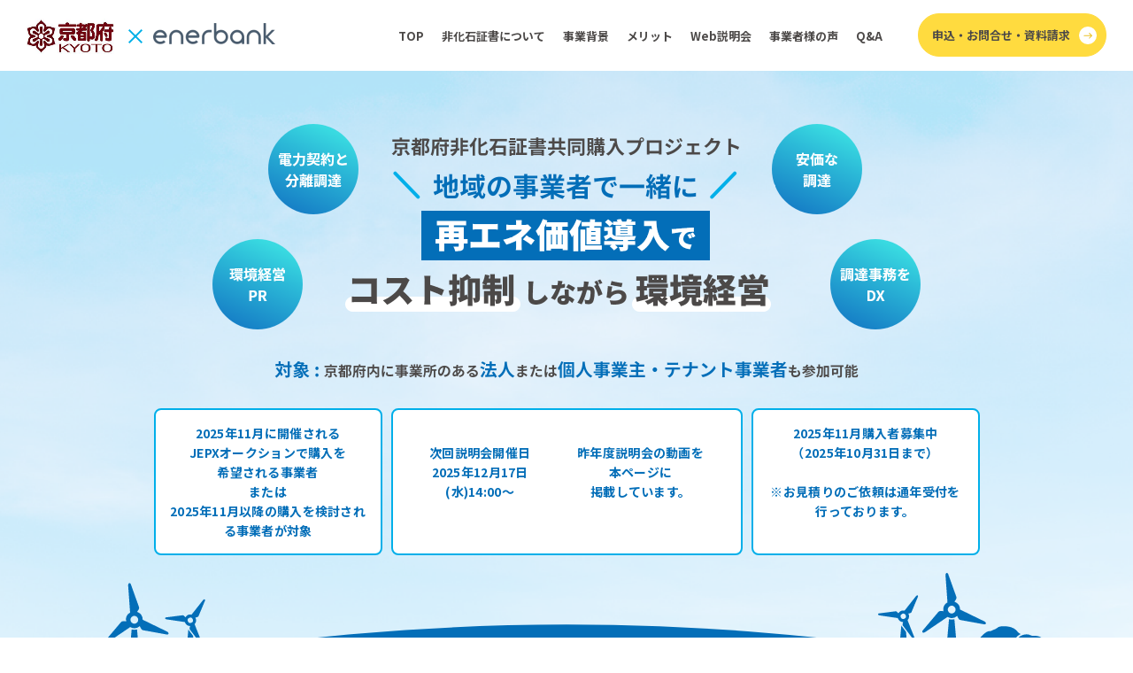

--- FILE ---
content_type: text/html; charset=UTF-8
request_url: https://www.enerbank.co.jp/kyoto-pref/
body_size: 17352
content:
<!DOCTYPE html>
<html lang="ja">
<head>
<meta charset="utf-8">
<meta name="viewport" content="width=device-width,initial-scale=1">
<meta name="format-detection" content="telephone=no">
<!-- キャッシュ対策 -->
<meta http-equiv="Pragma" content="no-cache">
<meta http-equiv="Cache-Control" content="no-cache">
<title>京都府非化石証書共同購入プロジェクト｜エナーバンク</title>
<meta name="description" content="地域の事業者で一緒に再エネ価値導入でコスト抑制しながら環境経営　京都府内に事業所のある法人または個人事業主・テナント事業者も参加可能">
<!-- ogp -->
<meta property="og:title" content="京都府非化石証書共同購入プロジェクト">
<meta property="og:description" content="地域の事業者で一緒に再エネ価値導入でコスト抑制しながら環境経営　京都府内に事業所のある法人または個人事業主・テナント事業者も参加可能">
<meta property="og:type" content="website" />
<meta property="og:url" content="https://www.enerbank.co.jp/kyoto-pref/">
<meta property="og:site_name" content="">
<meta property="og:locale" content="ja_JP" />
<meta property="og:image" content="https://www.enerbank.co.jp/wp-content/themes/enerbank-corp/images/lp_kyoto/ogp.jpg" />
<meta property="og:image:width" content="1200" />
<meta property="og:image:height" content="630" />
<!-- ファビコンなど -->
<link rel="apple-touch-icon" sizes="128x128" href="https://www.enerbank.co.jp/wp-content/themes/enerbank-corp/images/lp/favicon.png">
<link rel="shortcut icon" href="https://www.enerbank.co.jp/wp-content/themes/enerbank-corp/images/lp/favicon.ico">
<!-- フォント -->
<link rel="preconnect" href="https://fonts.googleapis.com">
<link rel="preconnect" href="https://fonts.gstatic.com" crossorigin>
<link href="https://fonts.googleapis.com/css2?family=Noto+Sans+JP:wght@400;700;900&family=Roboto:wght@700&display=swap" rel="stylesheet">
<!-- css -->
<link rel="stylesheet" href="https://www.enerbank.co.jp/wp-content/themes/enerbank-corp/css/lp_reset.css" type="text/css" />
<link rel="stylesheet" href="https://www.enerbank.co.jp/wp-content/themes/enerbank-corp/css/lp_common.css?20260126023635" type="text/css" />
<!-- js -->
<script src="https://ajax.googleapis.com/ajax/libs/jquery/3.6.0/jquery.min.js"></script>
<script type="text/javascript" src="https://www.enerbank.co.jp/wp-content/themes/enerbank-corp/js/lp_main.js"></script><meta name='robots' content='max-image-preview:large' />
<link rel='dns-prefetch' href='//www.googletagmanager.com' />
<script type="text/javascript">
/* <![CDATA[ */
window._wpemojiSettings = {"baseUrl":"https:\/\/s.w.org\/images\/core\/emoji\/15.0.3\/72x72\/","ext":".png","svgUrl":"https:\/\/s.w.org\/images\/core\/emoji\/15.0.3\/svg\/","svgExt":".svg","source":{"concatemoji":"https:\/\/www.enerbank.co.jp\/wp-includes\/js\/wp-emoji-release.min.js?ver=6.5.7"}};
/*! This file is auto-generated */
!function(i,n){var o,s,e;function c(e){try{var t={supportTests:e,timestamp:(new Date).valueOf()};sessionStorage.setItem(o,JSON.stringify(t))}catch(e){}}function p(e,t,n){e.clearRect(0,0,e.canvas.width,e.canvas.height),e.fillText(t,0,0);var t=new Uint32Array(e.getImageData(0,0,e.canvas.width,e.canvas.height).data),r=(e.clearRect(0,0,e.canvas.width,e.canvas.height),e.fillText(n,0,0),new Uint32Array(e.getImageData(0,0,e.canvas.width,e.canvas.height).data));return t.every(function(e,t){return e===r[t]})}function u(e,t,n){switch(t){case"flag":return n(e,"\ud83c\udff3\ufe0f\u200d\u26a7\ufe0f","\ud83c\udff3\ufe0f\u200b\u26a7\ufe0f")?!1:!n(e,"\ud83c\uddfa\ud83c\uddf3","\ud83c\uddfa\u200b\ud83c\uddf3")&&!n(e,"\ud83c\udff4\udb40\udc67\udb40\udc62\udb40\udc65\udb40\udc6e\udb40\udc67\udb40\udc7f","\ud83c\udff4\u200b\udb40\udc67\u200b\udb40\udc62\u200b\udb40\udc65\u200b\udb40\udc6e\u200b\udb40\udc67\u200b\udb40\udc7f");case"emoji":return!n(e,"\ud83d\udc26\u200d\u2b1b","\ud83d\udc26\u200b\u2b1b")}return!1}function f(e,t,n){var r="undefined"!=typeof WorkerGlobalScope&&self instanceof WorkerGlobalScope?new OffscreenCanvas(300,150):i.createElement("canvas"),a=r.getContext("2d",{willReadFrequently:!0}),o=(a.textBaseline="top",a.font="600 32px Arial",{});return e.forEach(function(e){o[e]=t(a,e,n)}),o}function t(e){var t=i.createElement("script");t.src=e,t.defer=!0,i.head.appendChild(t)}"undefined"!=typeof Promise&&(o="wpEmojiSettingsSupports",s=["flag","emoji"],n.supports={everything:!0,everythingExceptFlag:!0},e=new Promise(function(e){i.addEventListener("DOMContentLoaded",e,{once:!0})}),new Promise(function(t){var n=function(){try{var e=JSON.parse(sessionStorage.getItem(o));if("object"==typeof e&&"number"==typeof e.timestamp&&(new Date).valueOf()<e.timestamp+604800&&"object"==typeof e.supportTests)return e.supportTests}catch(e){}return null}();if(!n){if("undefined"!=typeof Worker&&"undefined"!=typeof OffscreenCanvas&&"undefined"!=typeof URL&&URL.createObjectURL&&"undefined"!=typeof Blob)try{var e="postMessage("+f.toString()+"("+[JSON.stringify(s),u.toString(),p.toString()].join(",")+"));",r=new Blob([e],{type:"text/javascript"}),a=new Worker(URL.createObjectURL(r),{name:"wpTestEmojiSupports"});return void(a.onmessage=function(e){c(n=e.data),a.terminate(),t(n)})}catch(e){}c(n=f(s,u,p))}t(n)}).then(function(e){for(var t in e)n.supports[t]=e[t],n.supports.everything=n.supports.everything&&n.supports[t],"flag"!==t&&(n.supports.everythingExceptFlag=n.supports.everythingExceptFlag&&n.supports[t]);n.supports.everythingExceptFlag=n.supports.everythingExceptFlag&&!n.supports.flag,n.DOMReady=!1,n.readyCallback=function(){n.DOMReady=!0}}).then(function(){return e}).then(function(){var e;n.supports.everything||(n.readyCallback(),(e=n.source||{}).concatemoji?t(e.concatemoji):e.wpemoji&&e.twemoji&&(t(e.twemoji),t(e.wpemoji)))}))}((window,document),window._wpemojiSettings);
/* ]]> */
</script>
<style id='wp-emoji-styles-inline-css' type='text/css'>

	img.wp-smiley, img.emoji {
		display: inline !important;
		border: none !important;
		box-shadow: none !important;
		height: 1em !important;
		width: 1em !important;
		margin: 0 0.07em !important;
		vertical-align: -0.1em !important;
		background: none !important;
		padding: 0 !important;
	}
</style>
<link rel='stylesheet' id='wp-block-library-css' href='https://www.enerbank.co.jp/wp-includes/css/dist/block-library/style.min.css?ver=6.5.7' type='text/css' media='all' />
<style id='pdfemb-pdf-embedder-viewer-style-inline-css' type='text/css'>
.wp-block-pdfemb-pdf-embedder-viewer{max-width:none}

</style>
<style id='classic-theme-styles-inline-css' type='text/css'>
/*! This file is auto-generated */
.wp-block-button__link{color:#fff;background-color:#32373c;border-radius:9999px;box-shadow:none;text-decoration:none;padding:calc(.667em + 2px) calc(1.333em + 2px);font-size:1.125em}.wp-block-file__button{background:#32373c;color:#fff;text-decoration:none}
</style>
<style id='global-styles-inline-css' type='text/css'>
body{--wp--preset--color--black: #000000;--wp--preset--color--cyan-bluish-gray: #abb8c3;--wp--preset--color--white: #ffffff;--wp--preset--color--pale-pink: #f78da7;--wp--preset--color--vivid-red: #cf2e2e;--wp--preset--color--luminous-vivid-orange: #ff6900;--wp--preset--color--luminous-vivid-amber: #fcb900;--wp--preset--color--light-green-cyan: #7bdcb5;--wp--preset--color--vivid-green-cyan: #00d084;--wp--preset--color--pale-cyan-blue: #8ed1fc;--wp--preset--color--vivid-cyan-blue: #0693e3;--wp--preset--color--vivid-purple: #9b51e0;--wp--preset--gradient--vivid-cyan-blue-to-vivid-purple: linear-gradient(135deg,rgba(6,147,227,1) 0%,rgb(155,81,224) 100%);--wp--preset--gradient--light-green-cyan-to-vivid-green-cyan: linear-gradient(135deg,rgb(122,220,180) 0%,rgb(0,208,130) 100%);--wp--preset--gradient--luminous-vivid-amber-to-luminous-vivid-orange: linear-gradient(135deg,rgba(252,185,0,1) 0%,rgba(255,105,0,1) 100%);--wp--preset--gradient--luminous-vivid-orange-to-vivid-red: linear-gradient(135deg,rgba(255,105,0,1) 0%,rgb(207,46,46) 100%);--wp--preset--gradient--very-light-gray-to-cyan-bluish-gray: linear-gradient(135deg,rgb(238,238,238) 0%,rgb(169,184,195) 100%);--wp--preset--gradient--cool-to-warm-spectrum: linear-gradient(135deg,rgb(74,234,220) 0%,rgb(151,120,209) 20%,rgb(207,42,186) 40%,rgb(238,44,130) 60%,rgb(251,105,98) 80%,rgb(254,248,76) 100%);--wp--preset--gradient--blush-light-purple: linear-gradient(135deg,rgb(255,206,236) 0%,rgb(152,150,240) 100%);--wp--preset--gradient--blush-bordeaux: linear-gradient(135deg,rgb(254,205,165) 0%,rgb(254,45,45) 50%,rgb(107,0,62) 100%);--wp--preset--gradient--luminous-dusk: linear-gradient(135deg,rgb(255,203,112) 0%,rgb(199,81,192) 50%,rgb(65,88,208) 100%);--wp--preset--gradient--pale-ocean: linear-gradient(135deg,rgb(255,245,203) 0%,rgb(182,227,212) 50%,rgb(51,167,181) 100%);--wp--preset--gradient--electric-grass: linear-gradient(135deg,rgb(202,248,128) 0%,rgb(113,206,126) 100%);--wp--preset--gradient--midnight: linear-gradient(135deg,rgb(2,3,129) 0%,rgb(40,116,252) 100%);--wp--preset--font-size--small: 13px;--wp--preset--font-size--medium: 20px;--wp--preset--font-size--large: 36px;--wp--preset--font-size--x-large: 42px;--wp--preset--spacing--20: 0.44rem;--wp--preset--spacing--30: 0.67rem;--wp--preset--spacing--40: 1rem;--wp--preset--spacing--50: 1.5rem;--wp--preset--spacing--60: 2.25rem;--wp--preset--spacing--70: 3.38rem;--wp--preset--spacing--80: 5.06rem;--wp--preset--shadow--natural: 6px 6px 9px rgba(0, 0, 0, 0.2);--wp--preset--shadow--deep: 12px 12px 50px rgba(0, 0, 0, 0.4);--wp--preset--shadow--sharp: 6px 6px 0px rgba(0, 0, 0, 0.2);--wp--preset--shadow--outlined: 6px 6px 0px -3px rgba(255, 255, 255, 1), 6px 6px rgba(0, 0, 0, 1);--wp--preset--shadow--crisp: 6px 6px 0px rgba(0, 0, 0, 1);}:where(.is-layout-flex){gap: 0.5em;}:where(.is-layout-grid){gap: 0.5em;}body .is-layout-flex{display: flex;}body .is-layout-flex{flex-wrap: wrap;align-items: center;}body .is-layout-flex > *{margin: 0;}body .is-layout-grid{display: grid;}body .is-layout-grid > *{margin: 0;}:where(.wp-block-columns.is-layout-flex){gap: 2em;}:where(.wp-block-columns.is-layout-grid){gap: 2em;}:where(.wp-block-post-template.is-layout-flex){gap: 1.25em;}:where(.wp-block-post-template.is-layout-grid){gap: 1.25em;}.has-black-color{color: var(--wp--preset--color--black) !important;}.has-cyan-bluish-gray-color{color: var(--wp--preset--color--cyan-bluish-gray) !important;}.has-white-color{color: var(--wp--preset--color--white) !important;}.has-pale-pink-color{color: var(--wp--preset--color--pale-pink) !important;}.has-vivid-red-color{color: var(--wp--preset--color--vivid-red) !important;}.has-luminous-vivid-orange-color{color: var(--wp--preset--color--luminous-vivid-orange) !important;}.has-luminous-vivid-amber-color{color: var(--wp--preset--color--luminous-vivid-amber) !important;}.has-light-green-cyan-color{color: var(--wp--preset--color--light-green-cyan) !important;}.has-vivid-green-cyan-color{color: var(--wp--preset--color--vivid-green-cyan) !important;}.has-pale-cyan-blue-color{color: var(--wp--preset--color--pale-cyan-blue) !important;}.has-vivid-cyan-blue-color{color: var(--wp--preset--color--vivid-cyan-blue) !important;}.has-vivid-purple-color{color: var(--wp--preset--color--vivid-purple) !important;}.has-black-background-color{background-color: var(--wp--preset--color--black) !important;}.has-cyan-bluish-gray-background-color{background-color: var(--wp--preset--color--cyan-bluish-gray) !important;}.has-white-background-color{background-color: var(--wp--preset--color--white) !important;}.has-pale-pink-background-color{background-color: var(--wp--preset--color--pale-pink) !important;}.has-vivid-red-background-color{background-color: var(--wp--preset--color--vivid-red) !important;}.has-luminous-vivid-orange-background-color{background-color: var(--wp--preset--color--luminous-vivid-orange) !important;}.has-luminous-vivid-amber-background-color{background-color: var(--wp--preset--color--luminous-vivid-amber) !important;}.has-light-green-cyan-background-color{background-color: var(--wp--preset--color--light-green-cyan) !important;}.has-vivid-green-cyan-background-color{background-color: var(--wp--preset--color--vivid-green-cyan) !important;}.has-pale-cyan-blue-background-color{background-color: var(--wp--preset--color--pale-cyan-blue) !important;}.has-vivid-cyan-blue-background-color{background-color: var(--wp--preset--color--vivid-cyan-blue) !important;}.has-vivid-purple-background-color{background-color: var(--wp--preset--color--vivid-purple) !important;}.has-black-border-color{border-color: var(--wp--preset--color--black) !important;}.has-cyan-bluish-gray-border-color{border-color: var(--wp--preset--color--cyan-bluish-gray) !important;}.has-white-border-color{border-color: var(--wp--preset--color--white) !important;}.has-pale-pink-border-color{border-color: var(--wp--preset--color--pale-pink) !important;}.has-vivid-red-border-color{border-color: var(--wp--preset--color--vivid-red) !important;}.has-luminous-vivid-orange-border-color{border-color: var(--wp--preset--color--luminous-vivid-orange) !important;}.has-luminous-vivid-amber-border-color{border-color: var(--wp--preset--color--luminous-vivid-amber) !important;}.has-light-green-cyan-border-color{border-color: var(--wp--preset--color--light-green-cyan) !important;}.has-vivid-green-cyan-border-color{border-color: var(--wp--preset--color--vivid-green-cyan) !important;}.has-pale-cyan-blue-border-color{border-color: var(--wp--preset--color--pale-cyan-blue) !important;}.has-vivid-cyan-blue-border-color{border-color: var(--wp--preset--color--vivid-cyan-blue) !important;}.has-vivid-purple-border-color{border-color: var(--wp--preset--color--vivid-purple) !important;}.has-vivid-cyan-blue-to-vivid-purple-gradient-background{background: var(--wp--preset--gradient--vivid-cyan-blue-to-vivid-purple) !important;}.has-light-green-cyan-to-vivid-green-cyan-gradient-background{background: var(--wp--preset--gradient--light-green-cyan-to-vivid-green-cyan) !important;}.has-luminous-vivid-amber-to-luminous-vivid-orange-gradient-background{background: var(--wp--preset--gradient--luminous-vivid-amber-to-luminous-vivid-orange) !important;}.has-luminous-vivid-orange-to-vivid-red-gradient-background{background: var(--wp--preset--gradient--luminous-vivid-orange-to-vivid-red) !important;}.has-very-light-gray-to-cyan-bluish-gray-gradient-background{background: var(--wp--preset--gradient--very-light-gray-to-cyan-bluish-gray) !important;}.has-cool-to-warm-spectrum-gradient-background{background: var(--wp--preset--gradient--cool-to-warm-spectrum) !important;}.has-blush-light-purple-gradient-background{background: var(--wp--preset--gradient--blush-light-purple) !important;}.has-blush-bordeaux-gradient-background{background: var(--wp--preset--gradient--blush-bordeaux) !important;}.has-luminous-dusk-gradient-background{background: var(--wp--preset--gradient--luminous-dusk) !important;}.has-pale-ocean-gradient-background{background: var(--wp--preset--gradient--pale-ocean) !important;}.has-electric-grass-gradient-background{background: var(--wp--preset--gradient--electric-grass) !important;}.has-midnight-gradient-background{background: var(--wp--preset--gradient--midnight) !important;}.has-small-font-size{font-size: var(--wp--preset--font-size--small) !important;}.has-medium-font-size{font-size: var(--wp--preset--font-size--medium) !important;}.has-large-font-size{font-size: var(--wp--preset--font-size--large) !important;}.has-x-large-font-size{font-size: var(--wp--preset--font-size--x-large) !important;}
.wp-block-navigation a:where(:not(.wp-element-button)){color: inherit;}
:where(.wp-block-post-template.is-layout-flex){gap: 1.25em;}:where(.wp-block-post-template.is-layout-grid){gap: 1.25em;}
:where(.wp-block-columns.is-layout-flex){gap: 2em;}:where(.wp-block-columns.is-layout-grid){gap: 2em;}
.wp-block-pullquote{font-size: 1.5em;line-height: 1.6;}
</style>

<!-- Site Kit によって追加された Google タグ（gtag.js）スニペット -->
<!-- Google アナリティクス スニペット (Site Kit が追加) -->
<script type="text/javascript" src="https://www.googletagmanager.com/gtag/js?id=GT-KTRJKS72" id="google_gtagjs-js" async></script>
<script type="text/javascript" id="google_gtagjs-js-after">
/* <![CDATA[ */
window.dataLayer = window.dataLayer || [];function gtag(){dataLayer.push(arguments);}
gtag("set","linker",{"domains":["www.enerbank.co.jp"]});
gtag("js", new Date());
gtag("set", "developer_id.dZTNiMT", true);
gtag("config", "GT-KTRJKS72");
 window._googlesitekit = window._googlesitekit || {}; window._googlesitekit.throttledEvents = []; window._googlesitekit.gtagEvent = (name, data) => { var key = JSON.stringify( { name, data } ); if ( !! window._googlesitekit.throttledEvents[ key ] ) { return; } window._googlesitekit.throttledEvents[ key ] = true; setTimeout( () => { delete window._googlesitekit.throttledEvents[ key ]; }, 5 ); gtag( "event", name, { ...data, event_source: "site-kit" } ); }; 
/* ]]> */
</script>
<script type="text/javascript" src="//ajax.googleapis.com/ajax/libs/jquery/3.6.0/jquery.min.js?ver=6.5.7" id="jquery-js-js"></script>
<link rel="https://api.w.org/" href="https://www.enerbank.co.jp/wp-json/" /><link rel="alternate" type="application/json" href="https://www.enerbank.co.jp/wp-json/wp/v2/pages/1320" /><link rel="EditURI" type="application/rsd+xml" title="RSD" href="https://www.enerbank.co.jp/xmlrpc.php?rsd" />
<meta name="generator" content="WordPress 6.5.7" />
<link rel="canonical" href="https://www.enerbank.co.jp/kyoto-pref/" />
<link rel='shortlink' href='https://www.enerbank.co.jp/?p=1320' />
<link rel="alternate" type="application/json+oembed" href="https://www.enerbank.co.jp/wp-json/oembed/1.0/embed?url=https%3A%2F%2Fwww.enerbank.co.jp%2Fkyoto-pref%2F" />
<link rel="alternate" type="text/xml+oembed" href="https://www.enerbank.co.jp/wp-json/oembed/1.0/embed?url=https%3A%2F%2Fwww.enerbank.co.jp%2Fkyoto-pref%2F&#038;format=xml" />
<meta name="generator" content="Site Kit by Google 1.170.0" /><!-- 2025/6/3 GTM -> GA4でIPアドレス収集のための追加コード -->
<script>
	const ip = '18.216.219.184';
	const safeIp = ip ? ip : 'IP is empty';

	window.dataLayer = window.dataLayer || [];
	window.dataLayer.push({
		'ip_address': safeIp
	});
</script>

<!-- Google Tag Manager -->
<script>(function(w,d,s,l,i){w[l]=w[l]||[];w[l].push({'gtm.start':
new Date().getTime(),event:'gtm.js'});var f=d.getElementsByTagName(s)[0],
j=d.createElement(s),dl=l!='dataLayer'?'&l='+l:'';j.async=true;j.src=
'https://www.googletagmanager.com/gtm.js?id='+i+dl;f.parentNode.insertBefore(j,f);
})(window,document,'script','dataLayer','GTM-M25KGWN');</script> 
<!-- End Google Tag Manager -->
 
<meta name="google-site-verification" content="cL3ogsiMRxma_QN1FPz-SPQ1iC5XG1RJU3EOiPLMRsI"><link rel="icon" href="https://www.enerbank.co.jp/wp-content/uploads/2023/01/favicon.png" sizes="32x32" />
<link rel="icon" href="https://www.enerbank.co.jp/wp-content/uploads/2023/01/favicon.png" sizes="192x192" />
<link rel="apple-touch-icon" href="https://www.enerbank.co.jp/wp-content/uploads/2023/01/favicon.png" />
<meta name="msapplication-TileImage" content="https://www.enerbank.co.jp/wp-content/uploads/2023/01/favicon.png" />
		<style type="text/css" id="wp-custom-css">
			.link a {
  text-decoration: underline;
}
/* ページID4493のモバイル表示時に全画像を調整 */
@media (max-width: 768px) {
  body.page-id-4493 img {
    max-width: 100%;   /* 親要素の幅に合わせる */
    height: auto;      /* 縦横比を保持 */
    display: block;    /* インラインの余白を消す場合 */
    margin: 0 auto;    /* 画像を中央寄せにしたい場合 */
  }
}

		</style>
		<link rel="stylesheet" href="https://www.enerbank.co.jp/wp-content/themes/enerbank-corp/css/lp_nagano.css?20260126023635" type="text/css" />
</head>
<body>
<header id="header">
    <div class="header_inner">
        <div class="logo_02">
            <a href="https://www.enerbank.co.jp/">
                <img src="https://www.enerbank.co.jp/wp-content/themes/enerbank-corp/images/lp_kyoto/kyoto_icon.jpg" class="division_icon" alt="京都府">
                <img src="https://www.enerbank.co.jp/wp-content/themes/enerbank-corp/images/lp/cross.svg" class="cross_img" alt="">
                <img src="https://www.enerbank.co.jp/wp-content/themes/enerbank-corp/images/lp/logo2.png" class="logo_icon" alt="enerbank">
            </a>
        </div>
        <div class="header_right">
            <div class="pc">
                <ul class="nav_list">
                    <li>
                        <a href="#top">TOP</a>
                    </li>
                    <li>
                        <a href="#about">非化石証書について</a>
                    </li>
                    <li>
                        <a href="#background">事業背景</a>
                    </li>
                    <li>
                        <a href="#merit">メリット</a>
                    </li>
                    <li>
                        <a href="#news">Web説明会</a>
                    </li>
                                                                <li>
                            <a href="#voice">事業者様の声</a>
                        </li>
                                                                <li>
                            <a href="#qa">Q&A</a>
                        </li>
                                    </ul>
            </div>
            <p class="header_cta_btn pc">
                <a href="https://form.run/@kyoto-pref-joint" target="_blank">申込・お問合せ・資料請求</a>
            </p>
            <div id="hmb_btn" class="hmb_btn sp">
                <div class="btn_bar">
                    <span></span>
                    <span></span>
                    <span></span>
                </div>
                <p class="btn_txt">MENU</p>
            </div>
        </div>
    </div>
    <div id="hmb_menu_box" class="hmb_menu_box sp">
        <nav class="hmb_menu">
            <ul class="hmb_menu_list">
                <li>
                    <a id="nav_link01" href="#top">TOP</a>
                </li>
                <li>
                    <a id="nav_link03" href="#about">非化石証書について</a>
                </li>
                <li>
                    <a id="nav_link02" href="#background">事業背景</a>
                </li>
                <li>
                    <a id="nav_link05" href="#merit">メリット</a>
                </li>
                <li>
                    <a id="nav_link04" href="#news">Web説明会</a>
                </li>
                                                    <li>
                        <a id="nav_link06" href="#voice">事業者様の声</a>
                    </li>
                                                    <li>
                        <a id="nav_link07" href="#qa">Q&A</a>
                    </li>
                            </ul>
        </nav>
    </div>
</header>
<p class="fixed_cta_btn sp"><a href="https://form.run/@kyoto-pref-joint" target="_blank">申込・お問合せ・資料請求</a></p><main>

<!-- FV -->
<div id="top" class="sec fv_sec">
    <div class="sec_inner fv_inner">
        <h1 class="fv_txt_img c_pc"><img src="https://www.enerbank.co.jp/wp-content/themes/enerbank-corp/images/lp_kyoto/fv_txt.png" alt="電力契約と分離調達 安価な調達 環境経営PR 調達事務をDX 京都府非化石証書共同購入プロジェクト 再エネ100％電気の共同購入事業 地域の事業者で一緒に再エネ価値導入でコスト抑制しながら環境経営 対象 : 京都府内に事業所のある法人または個人事業主・テナント事業者も参加可能"></h1>
        <p class="fv_txt_img c_sp"><img src="https://www.enerbank.co.jp/wp-content/themes/enerbank-corp/images/lp_kyoto/fv_txt_sp.png" alt="地域の事業者で一緒に再エネ価値導入でコスト抑制しながら環境経営 対象 : 京都府内に事業所のある法人または個人事業主・テナント事業者も参加可能"></p>
        <div class="fv_txt_wrap">
            <div class="fv_txt_box">
                            <p>2025年11月に開催される<br />
JEPXオークションで購入を<br />
希望される事業者<br />
または<br />
2025年11月以降の購入を検討される事業者が対象</p>
                        </div>
            <div class="fv_txt_box02">
                            <p>&nbsp;<br />
次回説明会開催日<br />
2025年12月17日<br />
(水)14:00～</p>
                                        <p>&nbsp;<br />
昨年度説明会の動画を<br />
本ページに<br />
掲載しています。</p>
                        </div>
            <div class="fv_txt_box">
                            <p>2025年11月購入者募集中<br />
（2025年10月31日まで）<br />
　<br />
※お見積りのご依頼は通年受付を行っております。</p>
                        </div>
        </div>
    </div>
    <div class="cta_area">
        <div class="cta_txt_box">
            <p class="cta_ttl">応募・WEB説明会は参加無料！</p>
            <p class="cta_btn"><a href="https://form.run/@kyoto-pref-joint" target="_blank">申込・お問合せ・資料請求</a></p>
        </div>
        <div class="cta_bg">
            <img src="https://www.enerbank.co.jp/wp-content/themes/enerbank-corp/images/lp/cta_bg.svg" alt="" class="cta_pc">
            <img src="https://www.enerbank.co.jp/wp-content/themes/enerbank-corp/images/lp/cta_bg_sp.svg" alt="" class="cta_sp">
        </div>
    </div>
</div>

<!-- about -->
<div id="about" class="sec about_sec">
    <div class="sec_inner about_inner">
        <!-- 非化石証書とは -->
        <h2 class="sec_ttl">非化石証書とは</h2>
        <p class="sec_txt">
            非化石証書とは、再生可能エネルギーなど非化石電源の「環境価値」を取引するために証書にしたものです。<br>
            非化石証書には以下の3つがあります。
        </p>
        <ul class="about_list">
            <li>
                <h4 class="list_ttl">①FIT非化石証書</h4>
                <p class="list_txt">FIT (固定価格買い取り制度) の適用を受ける太陽光、風力、小水力、<br class="sp_none">バイオマスなどの再生可能エネルギー由来の証書です。</p>
            </li>
            <li>
                <h4 class="list_ttl">
                    ②非FIT非化石証書<span>(再エネ指定)</span>
                </h4>
                <p class="list_txt">FITの適用を受けない再生可能エネルギー<br class="sp_none">由来の証書です。大型水力発電などがあります。</p>
            </li>
            <li>
                <h4 class="list_ttl">
                    ③非FIT非化石証書<span>(再エネ指定なし)</span>
                </h4>
                <p class="list_txt">原子力発電など、非化石かつ再生可能<br class="sp_none">エネルギー以外の電源に与えられる証書です。</p>
            </li>
        </ul>
        <p class="sec_txt">
            本共同購入プロジェクトでご提供するのは、このうち「①FIT非化石証書」です。
        </p>
        <p class="sec_txt">
            再エネ電力を導入する場合、従来は小売電気事業者から再エネ電力として購入する必要がありましたが<br>
            2021年11月に制度が改正され、電気と環境価値（FIT非化石証書）を<br>
            分離して調達することができるようになりました。<br>
            これにより、電力契約はそのままでも、非化石証書を別途購入することで、<br>
            実質再エネ電力を利用したとみなすことができます。
        </p>
        <p class="sec_txt">
            非化石証書を購入することで、国際的な枠組みであるSBT、CDP、RE100等に利用でき、<br>
            国内では温室効果ガス排出量算定・報告・公表制度（SHK制度）においても<br>
            非化石証書を用いた調整後温室効果ガス排出量の調整が認められています。
        </p>

        <!-- 再エネ化の違い -->
        <h3 class="sec_ttl02">再エネ電力購入と<br class="se-br">非化石証書による<br class="sp-br">再エネ化の違い</h3>
        <div class="about_box">
            <p class="about_txt">[再エネ電力の主な活用目的]</p>
            <p class="about_txt_b">
                環境配慮企業としてPRにつながるほか、温室効果ガス排出量算定・報告・公表制度、<br class="pc-br">
                SBT、CDP、RE１００等への活用も可能です。
            </p>
            <p class="about_img">
                <img src="https://www.enerbank.co.jp/wp-content/themes/enerbank-corp/images/lp/about_txt02.svg" alt="再エネ電力購入と非化石証書による再エネ化の違い" class="c_pc">
                <img src="https://www.enerbank.co.jp/wp-content/themes/enerbank-corp/images/lp/about_txt02_sp.svg" alt="再エネ電力購入と非化石証書による再エネ化の違い 図" class="c_sp">
            </p>
            <div class="about_drp_box">
                <p class="about_txt">非化石証書を活用した再エネ化なら…</p>
                <p class="about_txt_h">
                    電気契約を変更せずに<br class="se-br">再エネ化が可能
                    <span>電力契約の切替が難しい方でも<br class="sp-br">環境価値を購入することで<br class="se-br">再エネ化できます。<br>そのため、テナント事業者も再エネ導入に取り組むことができます。</span>
                </p>
            </div>
        </div>

        <!-- 再エネ共同購入の事例 -->
        <h3 class="sec_ttl02">非化石証書導入のメリット</h3>
        <div class="scr_780">
            <img src="https://www.enerbank.co.jp/wp-content/themes/enerbank-corp/images/lp_kyoto/greenticket_kyoto.png" alt="非化石証書の導入方式による違い">
        </div>
        <!-- <div class="table_wrap">
            <table>
                <tr class="t_title">
                    <td></td>
                    <th scope="colgroup">小売電気事業者から<br>電力とセットで購入</th>
                    <th scope="colgroup">電力調達と分離して<br>代理購入事業者から非化石証書を購入</th>
                </tr>
                <tr class="t_content">
                    <th scope="rowgroup">価格</th>
                    <td>
                        <div class="flex-txt">
                            <p class="t_icon"><img src="https://www.enerbank.co.jp/wp-content/themes/enerbank-corp/images/lp_nagano/t_batu.svg" alt=""></p>
                            <p class="t_txt">高い</p>
                        </div>
                    </td>
                    <td class="t_on">
                        <div class="flex-txt">
                            <p class="t_icon"><img src="https://www.enerbank.co.jp/wp-content/themes/enerbank-corp/images/lp_nagano/t_maru.svg" alt=""></p>
                            <p class="t_txt">安い</p>
                        </div>
                    </td>
                </tr>
                <tr class="t_content">
                    <th scope="rowgroup">選定・契約手間</th>
                    <td class="t_on">
                        <p class="t_icon"><img src="https://www.enerbank.co.jp/wp-content/themes/enerbank-corp/images/lp_nagano/t_maru.svg" alt=""></p>
                        <p class="t_txt">小売電気事業者の選定のみ</p>
                    </td>
                    <td>
                        <p class="t_icon"><img src="https://www.enerbank.co.jp/wp-content/themes/enerbank-corp/images/lp_nagano/t_sankaku.svg" alt=""></p>
                        <p class="t_txt">小売電気事業者と代理購入事業者の2者の選定が必要</p>
                    </td>
                </tr>
                <tr class="t_content">
                    <th scope="rowgroup">再エネ比率設定</th>
                    <td>
                        <p class="t_icon"><img src="https://www.enerbank.co.jp/wp-content/themes/enerbank-corp/images/lp_nagano/t_batu.svg" alt=""></p>    
                        <p class="t_txt">選択できる再エネ比率が限られる場合が多い</p>
                    </td>
                    <td class="t_on">
                        <p class="t_icon"><img src="https://www.enerbank.co.jp/wp-content/themes/enerbank-corp/images/lp_nagano/t_maru.svg" alt=""></p>
                        <p class="t_txt">任意で選択できる</p>
                    </td>
                </tr>
                <tr class="t_content">
                    <th scope="rowgroup" class="track">
                        トラッキング付与<br>
                        <img class="track" src="https://www.enerbank.co.jp/wp-content/themes/enerbank-corp/images/lp_nagano/table_caution.svg" alt="再エネ電源の種別､産地の指定が可能">
                    </th>
                    <td>
                        <p class="t_icon"><img src="https://www.enerbank.co.jp/wp-content/themes/enerbank-corp/images/lp_nagano/t_sankaku.svg" alt=""></p>
                        <p class="t_txt">トラッキングは付与できるものの、<br>産地、電源種別を指定できない事業者が大半</p>
                    </td>
                    <td class="t_on">
                        <p class="t_icon"><img src="https://www.enerbank.co.jp/wp-content/themes/enerbank-corp/images/lp_nagano/t_maru.svg" alt=""></p>
                        <p class="t_txt">再エネ発電設備の産地、電源種別を指定できる</p>
                    </td>
                </tr>
                <tr class="t_content">
                    <th scope="rowgroup">省エネ法、温対法の<br>SHK制度対応</th>
                    <td class="t_on">
                        <p class="t_icon"><img src="https://www.enerbank.co.jp/wp-content/themes/enerbank-corp/images/lp_nagano/t_maru.svg" alt=""></p>
                        <p class="t_txt">非化石証書によるCO2削減効果は調整後排出係数に反映</p>
                    </td>
                    <td>
                        <div class="flex-txt">
                            <p class="t_icon"><img src="https://www.enerbank.co.jp/wp-content/themes/enerbank-corp/images/lp_nagano/t_batu.svg" alt=""></p>
                            <p class="t_txt">セット購入より手間がかかる</p>
                        </div>
                        <p class="t_txt">契約する小売電気事業者の調整後排出係数に応じて購入量を算定し、温室効果ガス排出量算定・報告・公表制度報告に書面添付必要</p>
                    </td>
                </tr>
                <tr class="t_content">
                    <th scope="rowgroup">RE100等<br>GHGプロトコル対応</th>
                    <td class="t_txt_02" colspan="2">差分なし</td>
                </tr>
                <tr class="t_content">
                    <th scope="rowgroup">その他</th>
                    <td>ー</td>
                    <td class="t_on">
                        <p class="t_icon"><img src="https://www.enerbank.co.jp/wp-content/themes/enerbank-corp/images/lp_nagano/t_maru.svg" alt=""></p>
                        <p class="t_txt">ビル全体ではなくテナント単位など<br>電力契約の範囲に限らず利用可</p>
                    </td>
                </tr>
            </table>
        </div> -->
    </div>
</div>

<!-- 非化石証書共同購入プロジェクトとは -->
<div id="nagano_about" class="sec about_nagano_sec">
    <div class="sec_inner about_nagano_inner">
        <h2 class="sec_ttl">京都府非化石証書共同購入プロジェクト<!--<br><span class="sec_ttl_s">（再エネ100％電気の共同購入事業）</span>--></h2>
        <p class="sec_txt">
            2050年の脱炭素社会の実現に向けた一つの手法として、<br>
            非化石証書の共同購入を行うことで事業者の脱炭素化を促進するプロジェクトです。<br>
            共同購入により、個別事業者ごとに調達するよりも価格を抑制した調達手法を提供します。<br>
        </p>
        <div class="img_box">
            <img src="https://www.enerbank.co.jp/wp-content/themes/enerbank-corp/images/lp_kyoto/kyoto_about.png" alt="京都府非化石証書共同購入プロジェクトについて紹介している図" class="c_pc">
            <img src="https://www.enerbank.co.jp/wp-content/themes/enerbank-corp/images/lp_kyoto/kyoto_about_sp.png" alt="京都府非化石証書共同購入プロジェクトについて紹介している" class="c_sp">
        </div>
    </div>
</div>

<!-- background -->
<div id="background" class="sec bg_sec">
    <div class="sec_inner bg_inner">
        <h2 class="sec_ttl">事業背景</h2>
        <div class="bg_box">
            <p class="bg_img"><img src="https://www.enerbank.co.jp/wp-content/themes/enerbank-corp/images/lp/bg_img02.jpg" alt=""></p>
            <div class="bg_txt_box">
                <p>2020年10月、政府は2050年までに温室効果ガスの排出を全体としてゼロにする、<span>カーボンニュートラル（脱炭素化）を目指すことを宣言</span>しました。</p>
                <p>カーボンニュートラル（脱炭素化）の達成に向けて、民生部門においても温室効果ガスの排出量の削減に向けた取り組みが求められています。</p>
                <p>
                    また、ESG金融の進展に伴い、グローバル企業を中心に、気候変動に対応した経営戦略の開示や、脱炭素に向けた目標の設定（SBT・RE100）が国際的に拡大しています。<br>
                    これらの取組は投資家等への脱炭素経営の見える化を通じて、企業価値向上につながります。<br>
                    こうした脱炭素経営に取り組む企業は、取引先（サプライヤー）にも目標設定や再エネ調達などを要請しており、<span>脱炭素経営が差別化・ビジネスチャンスの獲得に結びつく</span>ものとなっています。
                </p>
            </div>
        </div>
        <div class="bg_box">
            <div class="bg_txt_box">
                <p>一方で、ロシア・ウクライナ問題を契機として、電力市場高騰が続いており、電気料金の値上げだけではなく、電力市場リスクを電気料金に転嫁された新たな料金体系に切り替わってきており、再エネ電力を含め電力調達の困難さが増している状況です。</p>
                <p>本プロジェクトは、カーボンニュートラルに取り組む自治体と連携しながら、脱炭素経営に取り組む事業者様、取組要請を受けている事業者様における再エネ電力調達（非化石証書による再エネ化も含め）を支援するものです。</p>
            </div>
            <p class="bg_img"><img src="https://www.enerbank.co.jp/wp-content/themes/enerbank-corp/images/lp/bg_img01.jpg" alt=""></p>
        </div>
    </div>
</div>

<!-- message -->
<div id="message" class="sec message_sec">
    <div class="sec_inner message_inner">
        <h2 class="sec_ttl">京都府からのメッセージ</h2>
                <div class="message_box">
            <p>京都府では、2050 年までに「温室効果ガス排出量実質ゼロ」を目指し、徹底的な省エネルギーと再生可能エネルギー（以下「再エネ」という。）の普及促進に取り組んでいます。<br />
産業・業務部門におけるカーボンニュートラルの実現には、計画的な省エネ設備への更新や業務用建物のＺＥＢ化などの省エネルギーの推進、電化、太陽光発電設備の設置などの再エネの導入、再エネ由来の電力への切り替えといった取組を総合的に実施していく必要があります。<br />
&nbsp;<br />
この非化石証書共同購入プロジェクトは、より安価かつ簡易に環境価値を調達できる仕組みで、建物の老朽化や適地の不足により再エネを導入しがたいまたは、電力契約の切替が難しい事業者様等でも、環境価値を購入することで再エネ化に取り組むことができます。</p>
                                                        <a href="https://www.pref.kyoto.jp/energy/news/press/2024/12/hikaseki-kyodo2024.html" target="_blank">京都府ホームページへ</a>
                                                </div>
            </div>
</div>

<!-- detail -->
<div id="merit" class="sec detail_sec mt">
    <div class="sec_inner detail_inner">
        <h2 class="sec_ttl">共同購入のメリット</h2>
        
        <!-- 非化石証書導入 -->
        <div id="non_fossil" class="area green">
            <div class="area_inner">
                <div class="before_box">
                    <p class="d_img03">
                        <img src="https://www.enerbank.co.jp/wp-content/themes/enerbank-corp/images/lp/detail_img03.svg" alt="導入前 需要家はJEPXに会員登録して非化石価値取引市場から直接購入している。もしくは代理購入事業者と交渉・選定・契約して購入している。" class="c_pc">
                        <img src="https://www.enerbank.co.jp/wp-content/themes/enerbank-corp/images/lp/detail_img03_sp.svg" alt="導入前 需要家はJEPXに会員登録して非化石価値取引市場から直接購入している。もしくは代理購入事業者と交渉・選定・契約して購入している。 図" class="c_sp">
                    </p>
                </div>
                <div class="d_triangle green"></div>
                <div class="after_box green">
                    <p class="d_img04">
                        <img src="https://www.enerbank.co.jp/wp-content/themes/enerbank-corp/images/lp_kyoto/detail_img04.png" alt="導入後 ほかの非化石証書購入希望者と共同で購入している。" class="c_pc">
                        <img src="https://www.enerbank.co.jp/wp-content/themes/enerbank-corp/images/lp_kyoto/detail_img04_sp.png" alt="導入後 ほかの非化石証書購入希望者と共同で購入している。 図" class="c_sp">
                    </p>
                </div>
                <!-- CTA -->
                <div class="cta_area">
                    <div class="cta_txt_box">
                        <p class="cta_ttl">応募・WEB説明会は参加無料！</p>
                        <p class="cta_btn"><a href="https://form.run/@kyoto-pref-joint" target="_blank">申込・お問合せ・資料請求</a></p>
                    </div>
                    <div class="cta_bg">
                        <img src="https://www.enerbank.co.jp/wp-content/themes/enerbank-corp/images/lp/division_cta02.svg" alt="" class="cta_pc">
                        <img src="https://www.enerbank.co.jp/wp-content/themes/enerbank-corp/images/lp/cta_bg02_sp.svg" alt="" class="cta_sp">
                    </div>
                </div>
                <!-- detail_column -->
                <div class="detail_column">
                    <h3 class="sec_ttl02">非化石証書活用・<br class="sp-br">共同購入のポイント</h3>
                    <ul class="d_point_list">
                        <li>
                            <p class="p_num num">1</p>
                            <p class="p_ttl">
                                見積もり確認後に<br>
                                本申込が可能
                            </p>
                            <p class="p_img"><img src="https://www.enerbank.co.jp/wp-content/themes/enerbank-corp/images/lp/d_point04.svg" alt=""></p>
                            <p class="p_txt">参加事業者毎に個別予算見積を提示し、その結果を基に共同購入への参加を募ります。なお、見積価格を確認後に本申込が可能です。</p>
                        </li>
                        <li>
                            <p class="p_num num">2</p>
                            <p class="p_ttl">
                                電力契約と切り離して<br>
                                再エネ電力の購入が可能
                            </p>
                            <p class="p_img"><img src="https://www.enerbank.co.jp/wp-content/themes/enerbank-corp/images/lp/d_point05.svg" alt=""></p>
                            <p class="p_txt">小売電気事業者との電力契約をそのまま継続しながら、再エネ電力を導入することができます。</p>
                        </li>
                        <li>
                            <p class="p_num num">3</p>
                            <p class="p_ttl">
                                選べる再エネ産地・<br>
                                再エネ種別・再エネ比率
                            </p>
                            <p class="p_img"><img src="https://www.enerbank.co.jp/wp-content/themes/enerbank-corp/images/lp/d_point06.svg" alt=""></p>
                            <p class="p_txt">再エネ電力の電源所在地（都道府県単位）、再エネ種別（太陽光・風力・水力・バイオマス・地熱）を選択できます。また、再エネ比率（非化石証書購入量）を自由に設定することができます。</p>
                        </li>
                    </ul>
                </div>
                <div class="detail_column">
                    <h3 class="sec_ttl02">非化石証書共同購入<br class="sp-br">スケジュール</h3>
                    <!-- PC用 -->
                    <div class="d_s_box d_s_pc">
                        <div class="d_s_ttl_wrap">
                            <p class="d_s_ttl left">共同購入参加事業者作業</p>
                            <p class="d_s_year">2025</p>
                            <p class="d_s_ttl right">事務局側作業</p>
                        </div>
                        <div class="time_content">   
                            <div class="time_box">
                                <p class="time_mounth"></p>
                                <div class="time_txt_box nf_time01 right">
                                    <p class="time_ttl">1. Web説明会</p>
                                    <p class="time_txt">
                                        参加応募期間中オンラインで説明会を実施いたします。<br>
                                        開催日及び参加申し込みは本WEBサイトでご案内いたします。
                                    </p>
                                </div>
                                <div class="time_txt_box nf_time02 left">
                                    <p class="time_ttl">2. 無料参加登録</p>
                                    <p class="time_txt">
                                        参加登録は本WEBサイトからお問合せください。<br>
                                        購入量設定が必要です。
                                    </p>
                                </div>
                            </div>
                            <div class="time_box">
                                <p class="time_mounth">9月</p>
                                <div class="time_txt_box nf_time03 right">
                                    <p class="time_ttl">3. 見積書の作成</p>
                                    <p class="time_txt">
                                        購入量に応じた見積書を作成します。
                                    </p>
                                </div>
                                <div class="time_txt_box nf_time04 left">
                                    <p class="time_ttl">4. 購入申し込み</p>
                                    <p class="time_txt">
                                        結果に応じて、共同購入への参加を判断いただきます。
                                    </p>
                                </div>
                                <div class="time_txt_box nf_time05 right">
                                    <p class="time_ttl">5. 請求書発行・トラッキング割当申請</p>
                                    <p class="time_txt">
                                        購入代金の請求書を発行します。<br>
                                        電源産地、発電種別の指定（トラッキング）がある場合は事務局でJEPXに割当申請を行います。
                                    </p>
                                </div>
                            </div>
                            <div class="time_box">
                                <p class="time_mounth">10月</p>
                                <div class="time_txt_box nf_time06 left">
                                    <p class="time_ttl">6. 購入代金支払い</p>
                                    <p class="time_txt">
                                        購入代金を指定期日までにお振り込みいただきます。
                                    </p>
                                </div>
                                <div class="time_txt_box nf_time07 right">
                                    <p class="time_ttl">7. JEPX非化石価値取引市場オークション参加</p>
                                    <p class="time_txt">
                                        申込のあった非化石証書を購入するためのオークションに参加します。
                                    </p>
                                </div>
                                <p class="time_cation_txt right">▼ オークション終了後 3営業日内 ▼</p>
                                <div class="time_txt_box nf_time08 right none">
                                    <p class="time_ttl">非化石証書購入代金の支払い</p>
                                    <p class="time_txt">
                                        落札した非化石証書の購入代金をJEPXに支払いします。
                                        支払い後、非化石証書の権利が確定します。
                                    </p>
                                </div>
                            </div>
                            <div class="time_box">
                                <p class="time_mounth">11月</p>
                                <div class="time_txt_box nf_time09 right">
                                    <p class="time_ttl">8. 非化石証書引渡し</p>
                                    <p class="time_txt">
                                        非化石証書の権利は代金支払い後、2週間〜3週間程度時間を要します。権利受領後、順次申請者に非化石証書の引き渡し作業を行います。
                                    </p>
                                </div>
                                <div class="time_txt_box nf_time10 left">
                                    <p class="time_ttl">9. 権利行使（引渡し後）</p>
                                    <p class="time_txt">
                                        温室効果ガス排出量算定・報告・公表制度やSBT等各種制度への適応を行う場合は、各参加事業者で対応していただきます。
                                    </p>
                                </div>
                            </div>
                        </div>
                    </div>
                    <!-- sp用 -->
                    <div class="d_s_box d_s_sp">
                        <div class="ttl_box">
                            <p class="year">2025</p>
                            <p class="ttl left">共同購入<br>参加事業者作業</p>
                            <p class="ttl right">事務局側作業</p>
                        </div>
                        <div class="s_content_wrap">
                            <div class="s_cont_box">
                                <div class="s_month_box">
                                    <p class="month"></p>
                                </div>
                                <div class="s_cont_item right">
                                    <div class="cont_ttl_wrap">
                                        <p class="cont_ttl">1. Web説明会</p>
                                        <div class="cont_cross">
                                            <span></span>
                                            <span></span>
                                        </div>
                                    </div>
                                    <p class="cont_txt">
                                        参加応募期間中オンラインで説明会を実施いたします。<br>
                                        開催日及び参加申し込みは本WEBサイトでご案内いたします。
                                    </p>
                                </div>
                                <div class="s_cont_item left">
                                    <div class="cont_ttl_wrap">
                                        <p class="cont_ttl">2. 無料参加登録</p>
                                        <div class="cont_cross">
                                            <span></span>
                                            <span></span>
                                        </div>
                                    </div>
                                    <p class="cont_txt">
                                        参加登録は本WEBサイトからお問合せください。<br>
                                        購入量設定が必要です。
                                    </p>
                                </div>
                            </div>
                            <div class="s_cont_box">
                                <div class="s_month_box">
                                    <p class="month">9月</p>
                                </div>
                                <div class="s_cont_item right">
                                    <div class="cont_ttl_wrap">
                                        <p class="cont_ttl">3. 見積書の作成</p>
                                        <div class="cont_cross">
                                            <span></span>
                                            <span></span>
                                        </div>
                                    </div>
                                    <p class="cont_txt">
                                        購入量に応じた見積書を作成します。
                                    </p>
                                </div>
                                <div class="s_cont_item left">
                                    <div class="cont_ttl_wrap">
                                        <p class="cont_ttl">4. 購入申し込み</p>
                                        <div class="cont_cross">
                                            <span></span>
                                            <span></span>
                                        </div>
                                    </div>
                                    <p class="cont_txt">
                                        結果に応じて、共同購入への参加を判断いただきます。
                                    </p>
                                </div>
                                <div class="s_cont_item right">
                                    <div class="cont_ttl_wrap">
                                        <p class="cont_ttl">5. 請求書発行・<br>トラッキング割当申請</p>
                                        <div class="cont_cross">
                                            <span></span>
                                            <span></span>
                                        </div>
                                    </div>
                                    <p class="cont_txt">
                                        購入代金の請求書を発行します。
                                        電源産地、発電種別の指定（トラッキング）がある場合は事務局でJEPXに割当申請を行います。  
                                    </p>
                                </div>
                            </div>
                            <div class="s_cont_box">
                                <div class="s_month_box">
                                    <p class="month">10月</p>
                                </div>
                                <div class="s_cont_item left"> 
                                    <div class="cont_ttl_wrap">
                                        <p class="cont_ttl">6. 購入代金支払い</p>
                                        <div class="cont_cross">
                                            <span></span>
                                            <span></span>
                                        </div>
                                    </div>
                                    <p class="cont_txt">
                                        購入代金を指定期日までにお振り込みいただきます。
                                    </p>
                                </div>
                                <div class="s_cont_item right">
                                    <div class="cont_ttl_wrap">
                                        <p class="cont_ttl">7. JEPX非化石価値<br>取引市場オークション<br>参加</p>
                                        <div class="cont_cross">
                                            <span></span>
                                            <span></span>
                                        </div>
                                    </div>
                                    <p class="cont_txt">
                                        申込のあった非化石証書を購入するためのオークションに参加します。
                                    </p>
                                </div>
                                <p class="s_cont_caution">▼ オークション終了後 3営業日内 ▼</p>
                                <div class="s_cont_item right ti_none">
                                    <div class="cont_ttl_wrap">
                                        <p class="cont_ttl">非化石証書<br>購入代金の支払い</p>
                                        <div class="cont_cross">
                                            <span></span>
                                            <span></span>
                                        </div>
                                    </div>
                                    <p class="cont_txt">
                                        落札した非化石証書の購入代金をJEPXに支払いします。<br>
                                        支払い後、非化石証書の権利が確定します。
                                    </p>
                                </div>
                            </div>
                            <div class="s_cont_box">
                                <div class="s_month_box">
                                    <p class="month">11月</p>
                                </div>
                                <div class="s_cont_item right">
                                    <div class="cont_ttl_wrap">
                                        <p class="cont_ttl">8. 非化石証書引渡し</p>
                                        <div class="cont_cross">
                                            <span></span>
                                            <span></span>
                                        </div>
                                    </div>
                                    <p class="cont_txt">
                                        非化石証書の権利は代金支払い後、2週間〜3週間程度時間を要します。権利受領後、順次申請者に非化石証書の引き渡し作業を行います。
                                    </p>
                                </div>
                                <div class="s_cont_item left">
                                    <div class="cont_ttl_wrap">
                                        <p class="cont_ttl">9. 権利行使<br>(引渡し後)</p>
                                        <div class="cont_cross">
                                            <span></span>
                                            <span></span>
                                        </div>
                                    </div>
                                    <p class="cont_txt">
                                        温室効果ガス排出量算定・報告・公表制度やSBT等各種制度への適応を行う場合は、各参加事業者で対応していただきます。
                                    </p>
                                </div>
                            </div>
                        </div>
                    </div>
                </div>
            </div>
        </div>

    </div>
</div>
<!-- news -->
<div id="news" class="sec news_sec">
    <div class="sec_inner news_inner">
        <h2 class="sec_ttl">WEB説明会のお知らせ</h2>
        <div class="news_box">
            <div class="news_ttl_box">
                                <div class="news_ttl">
                    <p><strong>説明会開催日</strong><br />
<strong>2025</strong>年<strong>12</strong>月<strong>17</strong>日(水)<strong> 14：00</strong></p>
                </div>
                                                <div class="news_ttl">
                    <p>説明会後、説明会未参加でも個別で面談を行わせていただきます！</p>
                </div>
                            </div>
                        <ul class="news_list">
                            <li>
                    <span class="n_list_ttl">開催方法</span>
                    <span class="n_list_txt">Zoom</span>
                </li>
                            <li>
                    <span class="n_list_ttl">内容</span>
                    <span class="n_list_txt">・非化石証書の共同購入について<br />
2050年の脱炭素社会の実現に向けた一つの手法として、非化石証書の共同購入を行うことで事業者の脱炭素化を促進するプロジェクトです。共同購入により、個別事業者ごとに調達するよりも価格を抑制した調達手法を提供します。<br />
<br />
・参加方法<br />
「申込・お問合せ・資料請求」ボタンから参加をお申込みいただくことでご参加いただけます。</span>
                </li>
                        </ul>
                        <p class="cta_btn"><a href="https://form.run/@kyoto-pref-joint" target="_blank">申込・お問合せ・資料請求</a></p>
        </div>
                <div class="video_box">
            <h3 class="sec_ttl02">京都府非化石証書共同購入プロジェクト 過去説明会動画</h3>
            <div class="video_frame">
                <iframe width="560" height="315" src="https://www.youtube.com/embed/GIjsk2N1QK4?si=YOOzTyVCAT7rT6Iy" title="YouTube video player" frameborder="0" allow="accelerometer; autoplay; clipboard-write; encrypted-media; gyroscope; picture-in-picture; web-share" referrerpolicy="strict-origin-when-cross-origin" allowfullscreen></iframe>            </div>
        </div>
                            </div>
</div>
<!-- voice -->
<div id="voice" class="sec voice_sec">
    <div class="sec_inner voice_inner">
        <h2 class="sec_ttl">非化石証書を<br class="sp-br">導入した事業者様の声</h2>
        <ul class="voice_list">
                        <li class="voice_area">
                <div class="v_ttl_box">
                                        <p class="v_ttl">小売業　購入量：約13万kWh</p>
                    <div class="drop_bar">
                        <span></span>
                        <span></span>
                    </div>
                </div>
                <div class="v_content">
                                                            <div class="v_txt">
                                                    
<p>リユース業界ということもあり、サステナビリティな取り組みに力を入れている中で、再エネをうたうプランで契約していた新電力から契約打ち切りが来てしまい、それに変わる取り組みを検討しておりました。そんな中で共同購入プロジェクトの取り組みを知り、見積りを見たところ価格が非常に安価で、地元の産地指定もできたため購入に至りました。</p>
                                            </div>
                </div>
            </li>
                        <li class="voice_area">
                <div class="v_ttl_box">
                                        <p class="v_ttl">製造業　購入量：約180万kWh（年間使用量の一部）</p>
                    <div class="drop_bar">
                        <span></span>
                        <span></span>
                    </div>
                </div>
                <div class="v_content">
                                                            <div class="v_txt">
                                                    
<p>海外取引先への報告のため再エネ調達実績を作りたかったのですが、太陽光設備の設置は時間がかかり、電力切り替えもコスト面、調達面ともにハードルが高く困っておりました。そんな中で共同購入プロジェクトの取り組みを知り、安価に、そして早期に調達ができ、自治体としての取り組みである安心感もあり購入に至りました。</p>
                                            </div>
                </div>
            </li>
                    </ul>
    </div>
</div>
<!-- faq -->
<div id="qa" class="sec faq_sec">
    <div class="sec_inner faq_inner">
        <h2 class="sec_ttl">よくある質問</h2>
        <ul class="faq_list">
                        <li class="faq_area">
                <div class="q_box">
                    <p class="q_txt">本事業における京都府の役割を教えてください。</p>
                    <div class="drop_bar">
                        <span></span>
                        <span></span>
                    </div>
                </div>
                <div class="a_box">
                    <p class="a_txt">この共同購入事業は京都府の事業であり、(株)エナ―バンクが県と協定を締結し、本事業の運営を担っております。<br />
府には、本事業の広報等の支援を行っていただいています。</p>
                </div>
            </li>
                        <li class="faq_area">
                <div class="q_box">
                    <p class="q_txt">非化石証書を購入するメリットは何ですか？</p>
                    <div class="drop_bar">
                        <span></span>
                        <span></span>
                    </div>
                </div>
                <div class="a_box">
                    <p class="a_txt">1小売電気事業者が提供する再エネメニューに切り替えるよりも、コストを抑えて電力の再エネ化ができる可能性があります。<br />
kWhあたり1円以上安くなる場合があります。</p>
                </div>
            </li>
                        <li class="faq_area">
                <div class="q_box">
                    <p class="q_txt">任意のkWh分で購入申込できますか？</p>
                    <div class="drop_bar">
                        <span></span>
                        <span></span>
                    </div>
                </div>
                <div class="a_box">
                    <p class="a_txt">非化石証書の調達は、任意のkWh分をお申込みいただく仕組みです。<br />
2024年2月の共同購入により調達したFIT非化石証書を活用して温室効果ガス排出量を削減可能な電気使用量の対象期間は、2023年4月1日～2024年3月31日となりますので、その期間の電気使用量であれば、購入量を自由の決めていただくことが可能です。例えば、2023年度の１年分の排出量をゼロにしたい場合は、2023年4月～2024年3月分の電気使用量（kWh）をお申込みください。</p>
                </div>
            </li>
                        <li class="faq_area">
                <div class="q_box">
                    <p class="q_txt">購入量の上限、下限はありますか？</p>
                    <div class="drop_bar">
                        <span></span>
                        <span></span>
                    </div>
                </div>
                <div class="a_box">
                    <p class="a_txt">ありません。</p>
                </div>
            </li>
                        <li class="faq_area">
                <div class="q_box">
                    <p class="q_txt">トラッキングとは何でしょうか？</p>
                    <div class="drop_bar">
                        <span></span>
                        <span></span>
                    </div>
                </div>
                <div class="a_box">
                    <p class="a_txt">トラッキングとは、非化石証書に対して、太陽光などの発電種別（設備区分）や発電設備の所在の情報を付与することです。</p>
                </div>
            </li>
                        <li class="faq_area">
                <div class="q_box">
                    <p class="q_txt">非化石証書の指定（電源属性等）はどのレベルまでできますか？</p>
                    <div class="drop_bar">
                        <span></span>
                        <span></span>
                    </div>
                </div>
                <div class="a_box">
                    <p class="a_txt">①太陽光や風力発電などの発電種別の指定が可能です。<br />
②発電設備の所在地（都道府県単位）を指定した購入が可能です。</p>
                </div>
            </li>
                        <li class="faq_area">
                <div class="q_box">
                    <p class="q_txt">稼働後15年以内の電源指定はできますか？</p>
                    <div class="drop_bar">
                        <span></span>
                        <span></span>
                    </div>
                </div>
                <div class="a_box">
                    <p class="a_txt">本PJで調達対象となるFIT非化石証書は、FITの適用を受ける太陽光、風力、小水力、バイオマスなどの再生可能エネルギー由来の証書となります。FITは2012年から開始された制度のため、稼働後15年以内の電源となります。</p>
                </div>
            </li>
                        <li class="faq_area">
                <div class="q_box">
                    <p class="q_txt">FIT非化石証書に含まれる小水力は、出力何kWまでになりますか？</p>
                    <div class="drop_bar">
                        <span></span>
                        <span></span>
                    </div>
                </div>
                <div class="a_box">
                    <p class="a_txt">30,000kW未満です。</p>
                </div>
            </li>
                        <li class="faq_area">
                <div class="q_box">
                    <p class="q_txt">RE100の基準は、満たしますか？</p>
                    <div class="drop_bar">
                        <span></span>
                        <span></span>
                    </div>
                </div>
                <div class="a_box">
                    <p class="a_txt">再エネ電源を指定するトラッキング付非化石証書を購入することで基準を満たすことができます。</p>
                </div>
            </li>
                        <li class="faq_area">
                <div class="q_box">
                    <p class="q_txt">非化石証書購入の手数料はいくらですか？</p>
                    <div class="drop_bar">
                        <span></span>
                        <span></span>
                    </div>
                </div>
                <div class="a_box">
                    <p class="a_txt">非化石証書は相対取引となり、弊社営業戦略上提供価格の公表を控えさせていただいております。見積依頼書の申込依頼をいただいた需要家様へ見積書にて提示させていただきます。</p>
                </div>
            </li>
                        <li class="faq_area">
                <div class="q_box">
                    <p class="q_txt">共同購入は年2回開催するということでしょうか？</p>
                    <div class="drop_bar">
                        <span></span>
                        <span></span>
                    </div>
                </div>
                <div class="a_box">
                    <p class="a_txt">共同購入は少なくとも年2回以上開催予定です。開催時期や回数については、京都府と検討していますので、決定しましたら専用ウェブサイト等でお知らせします。</p>
                </div>
            </li>
                        <li class="faq_area">
                <div class="q_box">
                    <p class="q_txt">共同購入が複数回開催するとなった場合、1回のみ購入することは可能でしょうか？</p>
                    <div class="drop_bar">
                        <span></span>
                        <span></span>
                    </div>
                </div>
                <div class="a_box">
                    <p class="a_txt">共同購入参加者は毎回購入は必要ありません。1回のみの購入も可能です。</p>
                </div>
            </li>
                        <li class="faq_area">
                <div class="q_box">
                    <p class="q_txt">5月以降の募集の頻度、時期はどうなりますか？</p>
                    <div class="drop_bar">
                        <span></span>
                        <span></span>
                    </div>
                </div>
                <div class="a_box">
                    <p class="a_txt">JEPXオークションは年4回開催されます。今回は2月と5月のオークションに参加して非化石証書を調達します。5月以降に開催される8月、11月のどのオークションに参加するかは、京都府と検討して実施します。<br />
</p>
                </div>
            </li>
                        <li class="faq_area">
                <div class="q_box">
                    <p class="q_txt">来年権利を使用するものを事前に購入することは可能でしょうか？</p>
                    <div class="drop_bar">
                        <span></span>
                        <span></span>
                    </div>
                </div>
                <div class="a_box">
                    <p class="a_txt">2025年4月～2026年6月末までの使用電力に充当する非化石証書は、2025年8月、11月、2月、2026年5月に開催されるJEPXオークションでのみ調達することができます。</p>
                </div>
            </li>
                        <li class="faq_area">
                <div class="q_box">
                    <p class="q_txt">2024年に使用する権利はいつ購入できますか？</p>
                    <div class="drop_bar">
                        <span></span>
                        <span></span>
                    </div>
                </div>
                <div class="a_box">
                    <p class="a_txt">2024年4月～2025年6月末までの使用電力に充当する非化石証書のは、2024年8月、11月、2月、2025年5月に開催されるJEPXオークションで調達します。</p>
                </div>
            </li>
                        <li class="faq_area">
                <div class="q_box">
                    <p class="q_txt">今回の2月オークション、5月オークションでの募集分は、それぞれいつの使用電力に利用できるのでしょうか？</p>
                    <div class="drop_bar">
                        <span></span>
                        <span></span>
                    </div>
                </div>
                <div class="a_box">
                    <p class="a_txt">第一回2024年2月に開催されるJEPXオークションで調達する非化石証書は、 2023年4月～2024年3月末までの​使用電力に充当できます。第二回2024年5月に開催されるJEPXオークションで調達する非化石証書は、2023年4月～2024年6月末までの​使用電力に充当できます。</p>
                </div>
            </li>
                        <li class="faq_area">
                <div class="q_box">
                    <p class="q_txt">既に「非FIT非化石証書」を取得していますが、本共同購入に参加するメリットはありますか？</p>
                    <div class="drop_bar">
                        <span></span>
                        <span></span>
                    </div>
                </div>
                <div class="a_box">
                    <p class="a_txt">非FIT非化石証書に比べてFIT非化石証書の仕入原価が安価なため、今回の取組でFIT非化石証書の購入に切り替えることで、コスト抑制となる可能性があります。</p>
                </div>
            </li>
                        <li class="faq_area">
                <div class="q_box">
                    <p class="q_txt">オークションが不調になった場合も手数料が発生するのでしょうか？</p>
                    <div class="drop_bar">
                        <span></span>
                        <span></span>
                    </div>
                </div>
                <div class="a_box">
                    <p class="a_txt">直近2023年8月のFIT非化石証書取引結果では、売入札総量に対し、買入札総量が約30%程となっており、最低価格である0.4円/kWhで約定されておりますので、現段階では、今後参加するオークションにて、不調になる可能性は低いと想定しています。</p>
                </div>
            </li>
                        <li class="faq_area">
                <div class="q_box">
                    <p class="q_txt">手数料率は購入量によって異なりますか？</p>
                    <div class="drop_bar">
                        <span></span>
                        <span></span>
                    </div>
                </div>
                <div class="a_box">
                    <p class="a_txt">2024年2月、2024年5月の共同購入に参加いただく事業者の手数料率は一律となります。</p>
                </div>
            </li>
                    </ul>
    </div>
</div>
<!-- footer -->
<div class="foot">
    <p class="foot_txt">
        <span>京都府非化石証書共同購入事務局</span>
        株式会社エナーバンク
    </p>
    <p class="foot_mail">
        資料請求・お問合せはこちら
        <a href="https://form.run/@kyoto-pref-joint" target="_blank">info-pref.kyoto@enerbank.jp</a>
        <!-- <a href="https://form.run/@info-shutoken@enerbank.jp" target="_blank">info-shutoken@enerbank.jp</a> -->
    </p>
    <div class="link_wrap">
        <p class="link_txt"><a href="https://www.enerbank.co.jp/site-policy/" target="_blank">サイトポリシー</a></p>
        <p class="link_txt"><a href="https://www.enerbank.co.jp/privacy-policy/" target="_blank">プライバシーポリシー</a></p>
    </div>
</div>
</main>
</div>
<!-- Google Tag Manager (noscript) -->
<noscript><iframe src="https://www.googletagmanager.com/ns.html?id=GTM-M25KGWN" height="0" width="0" style="display:none;visibility:hidden"></iframe></noscript>
<!-- End Google Tag Manager (noscript) -->


<!-- Sign in with Google button added by Site Kit -->
		<style>
		.googlesitekit-sign-in-with-google__frontend-output-button{max-width:320px}
		</style>
		<script type="text/javascript" src="https://accounts.google.com/gsi/client"></script>
<script type="text/javascript">
/* <![CDATA[ */
(()=>{async function handleCredentialResponse(response){try{const res=await fetch('https://www.enerbank.co.jp/eb-wp-admin/?action=googlesitekit_auth',{method:'POST',headers:{'Content-Type':'application/x-www-form-urlencoded'},body:new URLSearchParams(response)});/* Preserve comment text in case of redirect after login on a page with a Sign in with Google button in the WordPress comments. */ const commentText=document.querySelector('#comment')?.value;const postId=document.querySelectorAll('.googlesitekit-sign-in-with-google__comments-form-button')?.[0]?.className?.match(/googlesitekit-sign-in-with-google__comments-form-button-postid-(\d+)/)?.[1];if(!! commentText?.length){sessionStorage.setItem(`siwg-comment-text-${postId}`,commentText);}location.reload();}catch(error){console.error(error);}}if(typeof google !=='undefined'){google.accounts.id.initialize({client_id:'873648829241-acgkeskrjq01md9rfvmptdbip6t9jdii.apps.googleusercontent.com',callback:handleCredentialResponse,library_name:'Site-Kit'});}const defaultButtonOptions={"theme":"outline","text":"signin_with","shape":"rectangular"};document.querySelectorAll('.googlesitekit-sign-in-with-google__frontend-output-button').forEach((siwgButtonDiv)=>{const buttonOptions={shape:siwgButtonDiv.getAttribute('data-googlesitekit-siwg-shape')|| defaultButtonOptions.shape,text:siwgButtonDiv.getAttribute('data-googlesitekit-siwg-text')|| defaultButtonOptions.text,theme:siwgButtonDiv.getAttribute('data-googlesitekit-siwg-theme')|| defaultButtonOptions.theme,};if(typeof google !=='undefined'){google.accounts.id.renderButton(siwgButtonDiv,buttonOptions);}});/* If there is a matching saved comment text in sessionStorage,restore it to the comment field and remove it from sessionStorage. */ const postId=document.body.className.match(/postid-(\d+)/)?.[1];const commentField=document.querySelector('#comment');const commentText=sessionStorage.getItem(`siwg-comment-text-${postId}`);if(commentText?.length && commentField && !! postId){commentField.value=commentText;sessionStorage.removeItem(`siwg-comment-text-${postId}`);}})();
/* ]]> */
</script>

<!-- Site Kit が追加した「Google でログイン」ボタンを閉じる -->
<script>
    jQuery(function($) {
        var current_url = 'https://www.enerbank.co.jp/kyoto-pref/';
        $(".header-nav-list a[href='" + current_url + "']").addClass("is-current");
    });
    jQuery(function($) {
        $("button.burger").click(function() {
            $(this).toggleClass("burger--active");
            $(".header").toggleClass("header--menu-open");
            $("body").toggleClass("no-scroll");
            $("a[data-action='back']").trigger("click");
        });
        $("a[data-folder-id]").click(function() {
            var nav_folder_target = $(this).attr("data-folder-id");
            $(this).attr("tabindex","-1");
            $("[data-folder='"+nav_folder_target+"']").addClass("header-menu-nav-folder--active");
            $("[data-folder='root']").addClass("header-menu-nav-folder--open");
            return false;
        })
        $("a[data-action='back']").click(function() {
            $("a[data-folder-id]").removeAttr("tabindex");
            $(".header-menu-nav-folder").removeClass("header-menu-nav-folder--active");
            $("[data-folder='root']").removeClass("header-menu-nav-folder--open");
            return false;
        })
    });
</script>

</body>

</html>

--- FILE ---
content_type: text/css
request_url: https://www.enerbank.co.jp/wp-content/themes/enerbank-corp/css/lp_reset.css
body_size: 1050
content:
@charset "UTF-8";
/* ===================================
Reset
=================================== */
html, body, div, span, applet, object, iframe,
h1, h2, h3, h4, h5, h6, p, blockquote, pre,
a, abbr, acronym, address, big, cite, code,
del, dfn, em, img, ins, kbd, q, s, samp,
small, strike, strong, sub, sup, tt, var,
b, u, i, center,
dl, dt, dd, ol, ul, li,
fieldset, form, label, legend,
table, caption, tbody, tfoot, thead, tr, th, td,
article, aside, canvas, details, embed,
figure, figcaption, footer, header, hgroup,
menu, nav, output, ruby, section, summary,
time, mark, audio, video {
    margin: 0;
    padding: 0;
    border: 0;
    font-size: 100%;
    font: inherit;
    vertical-align: baseline;
}
html{
    font-size: 62.5%;
}
/* HTML5 display-role reset for older browsers */
article, aside, details, figcaption, figure,
footer, header, hgroup, menu, nav, section {
    display: block;
}
body {
    line-height: 1;
}
ol, ul {
    list-style: none;
}
blockquote, q {
    quotes: none;
}
blockquote:before, blockquote:after,
q:before, q:after {
    content: '';
    content: none;
}
table {
    border-collapse: collapse;
    border-spacing: 0;
}

/* input textarea reset
==============================　*/
input,
textarea,
select {
    box-sizing: border-box;
    -moz-box-sizing: border-box;
    -webkit-box-sizing: border-box;
    -webkit-appearance: none;
    -moz-appearance: none;
    appearance: none;
    max-width: 100%;
    outline: none;
    outline: 0;
}

select::-ms-expand {
    display: none;
}

/* iOSでのデフォルトスタイルをリセット */
input[type="submit"],
input[type="button"] {
    border-radius: 0;
    -webkit-box-sizing: content-box;
    -webkit-appearance: button;
    -moz-appearance: button;
    appearance: button;
    border: none;
    -webkit-box-sizing: border-box;
    box-sizing: border-box;
    cursor: pointer;
}
input[type="submit"]::-webkit-search-decoration,
input[type="button"]::-webkit-search-decoration {
    display: none;
}
input[type="submit"]::focus,
input[type="button"]::focus {
    outline-offset: -2px;
}

/* ===================================
Foundation
=================================== */
* {
    box-sizing: border-box;
    line-break: strict;
}
body {
    font-family: 'Noto Sans JP', sans-serif;
    font-weight: 400;
    color: #4C4948;
}
.num{
    font-family: 'Roboto', sans-serif;
    font-weight: 700;
    color: #4C4948;
}

/* テキスト
==============================　*/
a {
    text-decoration: none;
    color: inherit;
}
strong {
    font-weight: bold;
}
b {
    font-weight: bold;
}
sup {
    vertical-align: top;
}

/* メディア
==============================　*/
img {
    display: block;
    max-width: 100%;
    height: auto;
    -webkit-backface-visibility: hidden;
    backface-visibility: hidden;
}
video {
    display: block;
    max-width: 100%;
    height: auto;
    outline: none;
}
iframe {
    max-width: 100%;
}


--- FILE ---
content_type: text/css
request_url: https://www.enerbank.co.jp/wp-content/themes/enerbank-corp/css/lp_common.css?20260126023635
body_size: 1721
content:
/* ===================================
共通
=================================== */
/* 表示/非表示 */
.pc {
  display: block;
}

.sp {
  display: none;
}

@media screen and (max-width: 1250px) {
  .pc {
    display: none;
  }

  .sp {
    display: block;
  }
}

/* 改行 */
.pc-br {
  display: block;
}

.tb-br {
  display: none;
}

.tb_only-br {
  display: none;
}

.sp-br {
  display: none;
}

.se-br {
  display: none;
}

@media screen and (max-width: 1025px) {

  .tb-br,
  .tb_only-br {
    display: inline;
  }
}

@media screen and (max-width: 767px) {
  .pc-br {
    display: none;
  }

  .sp-br {
    display: inline;
  }
}

@media screen and (max-width: 600px) {
  .tb_only-br {
    display: none;
  }
}

@media screen and (max-width: 449px) {
  .se-br {
    display: inline;
  }
}

/* ===================================
ヘッダー
=================================== */
header {
  position: fixed;
  top: 0;
  z-index: 999;
  width: 100%;
  transition: .3s;
}

#header.UpMove {
  top: -80px;
  height: 0;
}

#header.DownMove {
  top: 0;
  height: 0;
}

.header_inner {
  display: flex;
  justify-content: space-between;
  padding: 15px 30px 15px;
  background-color: #fff;
  height: 80px;
  transition: .3s;
}

.header_right {
  display: flex;
}

/* ヘッダーロゴ */
.logo {
  max-width: 186px;
  padding-top: 5px;
  transition: .3s;
}

.logo:hover {
  opacity: 0.6;
}

.logo_02 a {
  display: flex;
  align-items: center;
  padding-top: 6px;
  transition: .3s;
}

.logo_02 a:hover {
  opacity: .6;
}

.logo_02 a .division_icon {
  height: 40px;
  margin-right: 6px;
}

.logo_02 a .division_icon[alt="九都県市"] {
  height: 40px;
  margin-right: 6px;
  max-width: 300px;
  object-fit: contain;
}
@media screen and (max-width: 767px) {
  .logo_02 a .division_icon[alt="九都県市"] {
    max-width: 100px;
  }
}
@media screen and (max-width: 400px) {
  .logo_02 a .division_icon[alt="九都県市"] {
    max-width: 50px;
  }
}

.logo_02 a .cross_img {
  height: 16px;
  margin-left: 10px;
  margin-right: 12px;
}

.logo_02 a .logo_icon {
  height: 24px;
  margin-top: -6px !important;
}

/* ヘッダーナビゲーション */
.nav_list {
  display: flex;
  padding-top: 12px;
}

.nav_list li a {
  display: block;
  padding: 5px 10px;
  /* margin-left: 10px; */
  font-size: 1.3rem;
  font-weight: 700;
  line-height: 1.4em;
  transition: .3s;
}

.nav_list li a:hover {
  opacity: .6;
}

/* ヘッダードロップメニュー */
.header_drop_box {
  padding-top: 5px;
  margin-left: 19px;
}

.header_drop_box .header_drop_inner {
  border: 1px solid #036EB8;
  border-radius: 5px;
  background-color: #fff;
  transition: .3s;
}

.header_drop_ttl {
  position: relative;
  cursor: pointer;
  padding: 12px;
  padding-right: 34px;
  padding-left: 10px;
  color: #036EB8;
  font-size: 1.3rem;
  font-weight: 700;
}

.header_drop_ttl .yaji {
  position: absolute;
  top: 50%;
  transform: translateY(-50%) rotate(0);
  transform-origin: center;
  right: 10px;
  width: 9px;
  transition: .4s;
}

.header_drop_ttl .yaji.active {
  transform: translateY(-50%) rotate(180deg);
}

.header_drop_menu ul {
  padding-bottom: 5px;
}

.header_drop_menu li a {
  display: block;
  padding: 5px 10px;
  color: #036EB8;
  font-size: 1.3rem;
  transition: .3s;
}

.header_drop_menu li a:hover {
  opacity: .6;
}

.header_drop_menu li a[href*="yoshikawa-city"] {
  display: none;
}


/* ヘッダーCTA */
.header_cta_btn a {
  display: block;
  margin-left: 30px;
  padding: 17px;
  padding-right: 40px;
  padding-left: 15px;
  border-radius: 200px;
  background-color: #FFDB3F;
  border: 1px solid #FFDB3F;
  color: #4C4948;
  font-size: 1.3rem;
  font-weight: 700;
  background-image: url(../images/lp/cta_yaji.svg);
  background-repeat: no-repeat;
  background-position: center right 10px;
  background-size: 20px;
  transition: .3s;
}

.header_cta_btn a:hover {
  background-color: #fff;
  color: #888;
}

/* ハンバーガー */
.hmb_btn {
  cursor: pointer;
  padding: 8px;
  margin-left: 15px;
}

.hmb_btn .btn_txt {
  color: #036EB8;
  font-size: 0.9rem;
}

.hmb_btn .btn_bar {
  position: relative;
  margin: 5px auto;
  width: 16px;
  height: 14px;
}

.hmb_btn .btn_bar span {
  position: absolute;
  left: 50%;
  transform: translateX(-50%);
  display: block;
  background-color: #036EB8;
  width: 100%;
  height: 2px;
  transition: .3s;
}

.hmb_btn .btn_bar span:nth-of-type(1) {
  top: 0;
}

.hmb_btn .btn_bar span:nth-of-type(2) {
  top: 50%;
  transform: translate(-50%, -50%);
}

.hmb_btn .btn_bar span:nth-of-type(3) {
  bottom: 0;
}

.hmb_btn .btn_bar.active span:nth-of-type(1) {
  top: 50%;
  transform: translate(-50%, -50%) rotate(-45deg);
}

.hmb_btn .btn_bar.active span:nth-of-type(2) {
  left: 70%;
  opacity: 0;
}

.hmb_btn .btn_bar.active span:nth-of-type(3) {
  bottom: 50%;
  transform: translate(-50%, 50%) rotate(45deg);
}

/* ハンバーガーメニュー */
.header_inner.active {
  box-shadow: 0 0 10px rgb(0 175 231 / 10%);
}

.hmb_menu_box {
  position: absolute;
  top: -350px;
  z-index: -1;
  width: 100%;
  padding: 25px 0 20px;
  background-color: #fff;
  text-align: center;
  transition: .4s;
  opacity: .95;
}

.hmb_menu_list li {
  font-size: 1.6rem;
  line-height: 1.5em;
  padding: 16px 0;
  color: #036EB8;
}

.hmb_menu_box.open {
  top: 70px;
}

/* 固定CTA */
.fixed_cta_btn {
  position: fixed;
  right: 0;
  bottom: 0;
  z-index: 10;
}

.fixed_cta_btn a {
  display: block;
  margin: auto;
  padding: 20px;
  padding-right: 60px;
  padding-left: 25px;
  max-width: 350px;
  border-radius: 200px 0 0 200px;
  background-color: #FFDB3F;
  border: 2px solid #FFDB3F;
  color: #4C4948;
  font-size: 2.0rem;
  font-weight: 700;
  background-image: url(../images/lp/cta_yaji.svg);
  background-repeat: no-repeat;
  background-position: center right 18px;
  background-size: 25px;
  transition: .3s;
}

.fixed_cta_btn a:hover {
  background-color: #fff;
  color: #888;
}

@media screen and (max-width: 767px) {
  .logo {
    max-width: 138px;
    padding-top: 13px;
  }
}

@media screen and (max-width: 600px) {
  .header_inner {
    height: 70px;
    padding: 10px 15px 10px;
  }

  .logo {
    max-width: 110px;
    padding-top: 15px;
  }

  .header_drop_box {
    padding-top: 7px;
    margin-left: 0;
  }

  .header_drop_ttl {
    padding: 11px;
    padding-right: 25px;
    padding-left: 8px;
  }

  .hmb_btn {
    padding: 8px 10px;
    margin-right: -10px;
    margin-left: 0;
  }

  .logo_02 a {
    padding-top: 14px;
  }

  .logo_02 a .division_icon {
    height: 25px;
    margin-right: 6px;
  }

  .logo_02 a .cross_img {
    height: 14px;
    margin-left: 3px;
    margin-right: 8px;
  }

  .logo_02 a .logo_icon {
    height: 20px;
    margin-bottom: 2px;
  }
}

@media screen and (max-width: 449px) {
  .fixed_cta_btn a {
    font-size: 1.8rem;
  }

  .hmb_btn {
    padding: 10px;
  }

  .logo_02 a {
    padding-top: 12px;
  }

  .logo_02 a .division_icon {
    height: 28px;
    margin-right: 0;
  }

  .logo_02 a .cross_img {
    height: 10px;
    margin-left: 5px;
    margin-right: 5px;
    margin-top: 3px;
    margin-bottom: 3px;
  }

  .logo_02 a .logo_icon {
    height: 20px;
    margin-bottom: 0;
  }

  .header_drop_ttl {
    padding: 11px;
    padding-right: 20px;
    padding-left: 4px;
  }
}

@media screen and (max-width: 374px) {
  .header_inner {
    height: 75px;
  }

  .logo_02 a {
    padding-top: 0;
    flex-direction: column;
  }

  .logo_02 a .division_icon {
    height: 25px;
    margin-right: 0;
  }

  .logo_02 a .cross_img {
    height: 8px;
    margin-left: 0;
    margin-right: 0;
  }

  .logo_02 a .logo_icon {
    height: 17px;
  }

  .header_drop_box {
    padding-top: 9px;
  }
}

--- FILE ---
content_type: text/css
request_url: https://www.enerbank.co.jp/wp-content/themes/enerbank-corp/css/lp_nagano.css?20260126023635
body_size: 8810
content:
@charset "UTF-8";
/* ===================================
コンテンツ共通
=================================== */
.hmb_menu_box{
  top: -437px;
}
main{
  padding-top: 80px;
}
.sec{
  padding: 0 20px;
}
.sec_inner{
  max-width: 1000px;
  margin: auto;
}
#top{
  margin-top: -85px;
  padding-top: 150px;
}
.sec_ttl{
  position: relative;
  margin-bottom: 45px;
  padding-bottom: 27px;
  text-align: center;
  color: #036EB8;
  font-size: 3.2rem;
  font-weight: 700;
  line-height: 1.5em;
}
.sec_ttl::after{
  content: "";
  position: absolute;
  bottom: 0;
  left: 50%;
  transform: translateX(-50%);
  display: block;
  width: 60px;
  height: 6px;
  background-image: url(../images/lp/ttl_deco.svg);
  background-repeat: no-repeat;
  background-position: center;
  background-size: 95%;
}
.sec_ttl span.sec_ttl_s{
  font-size: 24px;
}
.sec_ttl02{
  position: relative;
  width: fit-content;
  margin: auto;
  margin-top: 47px;
  margin-bottom: 30px;
  font-size: 2.6rem;
  font-weight: 700;
  line-height: 1.4em;
}
.sec_ttl02::before,
.sec_ttl02::after{
  content: "";
  position: absolute;
  top: 50%;
  transform: translateY(-50%);
  display: block;
  width: 40px;
  height: 1px;
  background-color: #036EB8;
}
.sec_ttl02::before{
  left: -57px;
}
.sec_ttl02::after{
  right: -57px;
}
.sec_txt{
  margin-bottom: 27px;
  text-align: center;
  line-height: 1.8em;
  font-size: 1.6rem;
}
.sec_txt .sec_small_txt{
  display: block;
  margin-top: -2px;
  margin-bottom: -7px;
  font-size: 1.2rem;
  letter-spacing: 0.05em;
}

@media screen and (max-width: 1025px) {
  .sec_ttl{
    margin-bottom: 30px;
    font-size: 2.8rem;
  }
  .sec_txt{
    font-size: 1.5rem;
  }
  .sec_ttl02{
    font-size: 2.4rem;
  }
}
@media screen and (max-width: 767px) {
  #top{
    margin-top: -80px;
    padding-top: 130px;
  }
  .sec_ttl{
    font-size: 2.2rem;
  }

  .sec_ttl02{
    font-size: 2rem;
    padding: 0 40px;
    text-align: center;
  }
  .sec_ttl02::before{
    left: 0;
    width: 30px;
  }
  .sec_ttl02::after{
    right: 0;
    width: 30px;
  }

  .sec_txt{
    font-size: 1.4rem;
    text-align: left;
  }
}
@media screen and (max-width: 449px){
  .sec_ttl02{
    width: fit-content;
    padding: 0 40px;
  }
  .sec_ttl02::before{
    right: 0;
    width: 20px;
  }
  .sec_ttl02::after{
    right: 0;
    width: 20px;
  }
}

/* ===================================
FV
=================================== */
.c_pc,
.cta_pc{
  display: block;
}
.c_sp,
.cta_sp{
  display: none;
}
@media screen and (max-width: 767px) {
  .cta_pc{
    display: none;
  }
  .cta_sp{
    display: block;
  }
}
@media screen and (max-width: 600px) {
  .c_pc{
    display: none;
  }
  .c_sp{
    display: block;
  }
}

.fv_sec{
  background-image: url(../images/lp/bg.png);
  background-position: center;
  background-repeat: no-repeat;
  background-size: cover;
}
.fv_txt_img{
  max-width: 800px;
  margin: -5px auto 30px;
}
.division_list{
  display: flex;
  align-items: center;
  flex-wrap: wrap;
  justify-content: center;
  margin: 30px auto 20px;
  padding: 5px 20px;
  max-width: 800px;
  width: fit-content;
  box-shadow: 0px 4px 20px rgba(0, 175, 231, 0.1);
  background-color: #fff;
  border-radius: 10px;
}
.division_list li{
  width: fit-content;
  margin: 10px 25px;
}
.division_list li img{
  object-fit: cover;
  height: 40px;
}

/* スケジュール情報 */
.fv_txt_wrap{
  display: flex;
  max-width: 933px;
  margin: auto;
}
.fv_txt_box,
.fv_txt_box02{
  border-radius: 8px;
  border: 2px solid #00AFE9;
  background-color: #fff;
  padding: 15px;
  max-width: 258px;
  width: 100%;
  text-align: center;
  color: #036EB8;
  font-size: 1.4rem;
  font-weight: 700;
  line-height: 1.58em;
  letter-spacing: 0.02em;
}
.fv_txt_box02{
  display: flex;
  justify-content: space-around;
  max-width: 398px;
  margin: 0 10px;
}
.fv_txt_box02 p{
  margin: 0 20px;
}
.fv_txt_box p strong,
.fv_txt_box02 p strong{
  display: inline-block;
  font-size: 2rem;
  font-weight: 700;
  margin-top: 10px;
}

/* 注意文 */
.caution_txt{
  margin: 25px 0;
  line-height: 1.4em;
  text-align: center;
  color: #4C4948;
  font-size: 1.2rem;
}

@media screen and (max-width: 1025px){
  .fv_inner{
    margin-bottom: 50px;
  }
  .fv_txt_box,
  .fv_txt_box02{
    padding: 10px 5px;
  }
}
@media screen and (max-width: 941px){
  .fv_inner{
    margin-bottom: 70px;
  }
  .cta_txt_box{
    bottom: 10%;
  }
  .division_list li{
    margin: 10px 19px;
  }
  .fv_txt_box,
  .fv_txt_box02{
    display: flex;
    align-items: center;
    justify-content: center;
  }
  .fv_txt_box02{
    flex-direction: column;
  }
  .fv_txt_box02 p{
    margin: 0 20px 15px;
  }
  .fv_txt_box02 p:last-of-type{
    margin: 0 20px;
  }
}
@media screen and (max-width: 767px) {
  .division_list{
    justify-content: space-between;
    max-width: 100%;
    width: 100%;
  }
  .division_list li{
    width: calc(100% / 3);
    margin: 5px 0;
  }
  .division_list li img{
    margin: auto;
    height: 7.5vw;
  }
  .fv_txt_wrap{
    flex-direction: column;
  }
  .fv_txt_box{
    max-width: 100%
  }
  .fv_txt_box02{
    max-width: 100%;
    margin: 5px 0;
  }
}
@media screen and (max-width: 600px) {
  .fv_txt_img{
    max-width: 100%;
  }
  .fv_txt_img img{
    width: 100%;
  }
}


/* CTA
==============================　*/
.cta_area{
  position: relative;
  margin: 20px -20px 0;
}
.cta_txt_box{
  position: absolute;
  bottom: 15%;
  left: 50%;
  transform: translateX(-50%);
  z-index: 1;
  width: 70%;
  background-color: #036EB8;
  border-radius: 100%;
}
.detail_sec .cta_txt_box{
  width: 70%;
}
.detail_sec .green .cta_txt_box{
  background-color: #2F9382;
}
.cta_bg img{
  width: 100%;
}
.cta_ttl{
  margin-bottom: 22px;
  text-align: center;
  color: #fff;
  font-size: 2rem;
  font-weight: 700;
  letter-spacing: 0.08em;
}
.cta_btn a{
  display: block;
  margin: auto;
  padding: 25px;
  padding-right: 50px;
  padding-left: 33px;
  max-width: 350px;
  border-radius: 200px;
  background-color: #FFDB3F;
  border: 2px solid #FFDB3F;
  color: #4C4948;
  font-size: 2rem;
  font-weight: 700;
  background-image: url(../images/lp/cta_yaji.svg);
  background-repeat: no-repeat;
  background-position: center right 18px;
  background-size: 33px;
  transition: .3s;
}
.cta_btn a:hover{
  background-color: #fff;
  color: #888;
}

@media screen and (max-width: 1025px) {
  .cta_txt_box{
    bottom: 11%;
  }
  .cta_ttl{
    margin-bottom: 12px;
    font-size: 1.8rem;
  }
  .cta_btn a{
    padding: 15px;
    max-width: 300px;
    font-size: 1.8rem;
  }
}
@media screen and (max-width: 767px) {
  .cta_area{
    margin: -45px -20px 0;
  }
  .cta_txt_box{
    bottom: 25%;
    width: 100%;
  }
}
@media screen and (max-width: 449px) {
  .cta_txt_box{
    bottom: 21%;
  }
  .cta_ttl{
    margin-bottom: 12px;
    font-size: 1.6rem;
  }
  .cta_btn a{
    max-width: 250px;
    padding: 15px;
    font-size: 1.4rem;
    background-size: 25px;
  }
}
@media screen and (max-width: 371px){
  .cta_txt_box{
    bottom: 15%;
  }
}

/* ===================================
about
=================================== */
#about{
  margin-top: -100px;
  padding-top: 178px;
}
.about_sec{
  padding: 78px 20px 100px;
  background-image: url(../images/lp/content_bg.svg);
  background-repeat: no-repeat;
  background-position: top center;
  background-size: cover;
}
.about_box{
  margin-top: 25px;
  margin-bottom: 50px;
  padding: 30px 99px;
  background-color: #fff;
  border-radius: 10px;
  box-shadow: 0 4px 20px rgba(0, 175, 231, 0.1);
}

.about_img{
  margin-bottom: 44px;
}
.about_img img{
  width: 100%;
}
.about_caution{
  margin: 11px 12px 0;
  line-height: 1.5em;
  font-size: 1.2rem;
  text-indent: -21px;
  padding-left: 21px;
}
.about_caution.none{
  margin-top: 0;
}

/* 非化石証書とは */
.about_list{
  display: flex;
  justify-content: space-between;
  flex-wrap: wrap;
  max-width: 800px;
  margin: auto;
  margin-bottom: 25px;
}
.about_list li{
  background-color: #fff;
  border-radius: 10px;
  box-shadow: 0 4px 20px rgb(0 175 231 / 10%);
  padding: 25px 15px 25px;
}
.about_list li:nth-of-type(1){
  width: 100%;
  margin-bottom: 20px;
  padding-bottom: 30px;
}
.about_list li:nth-of-type(2),
.about_list li:nth-of-type(3) {
  width: calc(50% - 12px);
}

.about_list li .list_ttl{
  margin-bottom: 18px;
  text-align: center;
  color: #036EB7;
  font-size: 1.8rem;
  font-weight: 700;
  letter-spacing: 0.05em;
}
.about_list li .list_ttl span{
  margin-top: 8px;
  margin-bottom: -2px;
  font-size: 1.6rem;
}
.about_list li:nth-of-type(1) .list_ttl{
  font-size: 2.2rem;
}

.about_list li .list_txt{
  text-align: center;
  font-size: 1.6rem;
  line-height: 1.8em;
}
.about_list li:nth-of-type(1) .list_txt{
  font-size: 1.8rem;
  font-weight: 700;
  line-height: 1.6em;
}

/* 再エネ化の違い */
.about_txt{
  text-align: center;
  font-size: 1.4rem;
  line-height: 1.8em;
}
.about_txt_b{
  margin-bottom: 22px;
  text-align: center;
  font-size: 1.8rem;
  font-weight: 700;
  line-height: 1.6em;
}
.about_txt_h{
  margin-top: 17px;
  margin-bottom: 15px;
  text-align: center;
  color: #2F9382;
  font-size: 3rem;
  font-weight: 700;
  line-height: 1.4em;
}
.about_txt_h02{
  margin-bottom: 18px;
  text-align: center;
  color: #036EB7;
  font-size: 2rem;
  font-weight: 700;
  line-height: 1.4em;
}
.about_txt_h02 span{
  font-size: 1.8rem;
}
.about_txt_h span{
  display: block;
  margin-top: 7px;
  color: #4C4948;
  font-size: 1.6rem;
  font-weight: 700;
  line-height: 1.85em;
}
.about_drp_box{
  padding: 20px 0 1px;
  box-shadow: 0 4px 20px rgba(0, 175, 231, 0.1);
}
.about_drp_box .about_txt{
  margin-bottom: -11px;
  color: #2F9382;
  text-align: center;
  font-size: 2rem;
  font-weight: 700;
  line-height: 1.5em;
}

/* 再エネ共同購入の事例 */
.table_wrap {
  overflow: auto;
  scrollbar-width: none;
}
.table_wrap::-webkit-scrollbar{
  display:none;
}
table{
  width: 1000px;
  overflow: hidden;
  box-shadow: 0 4px 20px rgba(0, 175, 231, 0.1);
  border-radius: 10px;
}
th,td{
  text-align: center;
}

.t_title th{
  background-color: #036EB8;
  border-left: 2px solid #fff;
  padding: 12px;
  color: #fff;
  font-size: 2.2rem;
  font-weight: 700;
  line-height: 1.3em;
}
.t_title td{
  background-color: #036EB8;
  width: 190px;
  border-left: none;
  border-bottom: 2px solid #fff;
}
.t_title th:nth-of-type(1),
.t_title th:nth-of-type(2){
  width: 40.5%;
}

.t_content th{
  background-color: #036EB8;
  border-right: 2px solid #fff;
  border-bottom: 2px solid #fff;
  padding: 6px 10px;
  color: #fff;
  font-size: 1.8rem;
  font-weight: 700;
  line-height: 1.3em;
  vertical-align: middle;
}
.t_content:last-of-type th{
  border-bottom: none;
}

.t_content th .track{
  width: 125px;
  margin: 10px auto 0;
}

.t_content td{
  background-color: #F4F4F4;
  padding: 17px 20px;
  vertical-align: middle;
}
.t_content td:first-of-type{
  border-right: 2px solid #fff;
}
.t_content:nth-of-type(2n) td{
  background-color: #fff;
}
.t_content:nth-of-type(2n) td:first-of-type{
  border-right: 2px solid #F4F4F4;
}

.t_content .flex-txt{
  display: flex;
  justify-content: center;
  align-items: center;
}
.t_content .flex-txt .t_icon{
  width: 30px;
  margin-right: 7px;
}
.t_content .flex-txt + .t_txt{
  margin-top: 8px;
}
.t_content td > .t_icon{
  width: 30px;
  margin: auto;
  margin-bottom: 10px;
}

/* 表テキスト */
.t_on .t_txt{
  color: #036EB7;
  font-weight: 700;
}
.t_content td > .t_txt{
  font-size: 1.4rem;
  letter-spacing: 0.01em;
  line-height: 1.5em;
}
.t_content td .flex-txt .t_txt{
  font-size: 2rem;
  font-weight: 700;
}

.t_content td.t_txt_02{
  font-size: 2rem;
  font-weight: 700;
  border-right: none;
}


@media screen and (max-width: 1025px) {
  .about_txt_b{
    font-size: 1.6rem;
  }
  .about_txt_h span{
    font-size: 1.5rem;
  }
  
  .about_list li .list_ttl,
  .about_list li:nth-of-type(1) .list_ttl{
    font-size: 1.8rem;
  }
  .about_list li .list_ttl span{
    font-size: 1.4rem;
  }
  .about_list li .list_txt,
  .about_list li:nth-of-type(1) .list_txt{
    font-size: 1.4rem;
  }

  .t_title th{
    font-size: 1.8rem;
  }
  .t_content th{
    font-size: 1.4rem;
  }
  .t_content td .flex-txt .t_txt{
    font-size: 1.6rem;
  }
  .t_content td.t_txt_02{
    font-size: 1.6rem;
  }
}
@media screen and (max-width: 941px) {
  .about_box{
    padding: 20px;
  }
  .about_box:nth-of-type(2){
    padding: 20px;
  }
  .about_box:nth-of-type(3){
    padding: 20px;
  }
}
@media screen and (max-width: 767px) {
  .sp_none{
    display: none;
  }
  .about_list li:nth-of-type(1){
    width: 100%;
    margin-bottom: 15px;
    padding-bottom: 20px;
  }
  .about_list li:nth-of-type(2),
  .about_list li:nth-of-type(3){
    width: 100%;
  }
  .about_list li{
    width: 100%;
    margin-bottom: 15px;
    padding: 20px 15px 20px;
  }
  .about_list li .list_txt,
  .about_list li:nth-of-type(1) .list_txt{
    text-align: left;
    font-size: 1.4rem;
  }
  table{
    width: 820px;
  }
}
@media screen and (max-width: 767px) {
  .about_sec{
    padding: 65px 20px 80px;
  }
  .about_list li{
    padding: 15px 10px;
  }

  .about_drp_box .about_txt{
    font-size: 1.6rem;
  }
  .about_txt_b{
    text-align: left;
    font-size: 1.4rem;
  }
  .about_txt_h{
    margin-top: 10px;
    margin-bottom: 20px;
    font-size: 2rem;
  }
  .about_txt_h span{
    font-size: 1.4rem;
    margin-top: 10px;
  }
}
@media screen and (max-width: 650px) {
  .about_list{
    flex-direction: column;
  }

  table{
    width: 740px;
  }
  .t_title th{
    font-size: 1.4rem;
  }
  .t_content th{
    padding: 6px 5px;
  }
  .t_content td{
    padding: 12px 20px;
  }
}
@media screen and (max-width: 600px) {
}
@media screen and (max-width: 449px){
  .about_sec{
    padding: 45px 20px 10px;
  }
  .about_box{
    padding: 20px 10px;
  }
  .about_drp_box{
    padding: 20px 10px 1px;
  }
  .about_drp_box .about_txt{
    margin-bottom: -8px;
    font-size: 1.4rem;
  }
}

/* ===================================
長野県非化石証書共同購入プロジェクトとは
=================================== */
.sec.about_nagano_sec{
  padding: 160px 20px 100px;
  margin-top: -80px;
}
.about_nagano_inner .img_box{
  padding: 30px 20px;
  box-shadow: 0 4px 20px rgb(0 175 231 / 10%);
}
.about_nagano_inner .img_box img{
  max-width: 783px;
  margin: auto;
}
@media screen and (max-width: 1024px){
  .about_nagano_inner .img_box img{
    max-width: 100%;
    margin: auto;
  }
}

/* ===================================
background
=================================== */
.bg_sec{
  padding-top: 75px;
  padding-bottom: 100px;
  background-image: url(../images/lp/content_bg.svg);
  background-repeat: no-repeat;
  background-position: top center;
  background-size: cover;
}
.bg_inner{
  max-width: 1200px;
}

.bg_box{
  display: flex;
  justify-content: space-between;
  align-items: center;
  margin-bottom: 50px;
}
.bg_box:last-of-type{
  margin-bottom: 0;
}
.bg_box .bg_img{
  max-width: 41.7%;
  width: 100%;
  border-radius: 10px;
  overflow: hidden;
}
.bg_box:nth-of-type(1) .bg_img{
  margin-right: 20px;
  box-shadow: -50px 50px 100px rgba(0, 175, 233, 0.15);
}
.bg_box:nth-of-type(2) .bg_img{
  margin-left: 20px;
  box-shadow: 50px 50px 100px rgba(0, 175, 233, 0.15);
}
.bg_txt_box{
  flex-shrink: 0;
  padding-top: 30px;
  max-width: 640px;
  width: 100%;
}
.bg_txt_box p{
  margin-bottom: 30px;
  font-size: 1.6rem;
  line-height: 1.8em;
}
.bg_txt_box p span{
  color: #036EB8;
  font-weight: 700;
}

@media screen and (max-width: 1025px) {
  .bg_box{
    margin-bottom: 30px;
  }
  .bg_txt_box p{
    margin-bottom: 15px;
  }
}
@media screen and (max-width: 941px) {
  .bg_box{
    align-items: flex-start;
  }
  .bg_img{
    flex-shrink: 0;
    max-width: 200px;
  }
  .bg_txt_box{
    flex-shrink: unset;
    padding-top: 0;
    max-width: 100%;
  }
}
@media screen and (max-width: 767px){
  .bg_sec{
    padding-top: 45px;
    padding-bottom: 50px;
  }
  .bg_box{
    flex-direction: column;
  }
  .bg_box:nth-of-type(2){
    flex-direction: column-reverse;
  }
  .bg_box .bg_img{
    margin: 0 auto 20px;
    max-width: 100%;
  }
  .bg_box:nth-of-type(2) .bg_img{
    margin-left: 0;
  }
  .bg_txt_box p{
    font-size: 1.4rem;
    line-height: 1.7em;
  }
}

/* ===================================
message
=================================== */
.message_sec{
  padding-top: 80px;
  padding-bottom: 100px;
  background-color: #000;
  background-image: url(../images/lp_nagano/message_bg.jpg);
  background-position: center top;
  background-repeat: no-repeat;
  background-size: cover;
}
.message_sec .sec_ttl{
  color: #fff;
}
.message_sec .sec_ttl::after{
  background-image: url(../images/lp/ttl_deco2.svg);
}
.message_box{
  background-color: #fff;
  box-shadow: 0 4px 20px rgba(0, 175, 231, 0.1);
  border-radius: 10px;
  padding: 48px 100px 55px;
}
.message_box > p{
  font-size: 1.6rem;
  line-height: 1.8em;
}
.message_box > p > a{
  color: #036EB8;
  text-decoration: underline;
  transition: .3s;
}
.message_box > p > a:hover{
  opacity: .6;
}
.message_box > a{
  display: block;
  width: fit-content;
  margin: auto;
  margin-top: 30px;
  text-decoration: underline;
  color: #036EB7;
  font-size: 1.6rem;
  font-weight: 700;
  letter-spacing: 0.01em;
  transition: .3s;
}
.message_box > a::after{
  content: "";
  display: inline-block;
  width: 12px;
  height: 13px;
  margin-left: 9px;
  vertical-align: baseline;
  background-image: url(../images/lp_nagano/link_icon.svg);
  background-repeat: no-repeat;
  background-position: center;
  background-size: cover;
}
.message_box > a:hover{
  opacity: .6;
}

.message_box > p + a{
  margin-top: 52px;
}

@media screen and (max-width: 1024px) {
  .message_box{
    padding: 30px 20px 50px;
  }
  .message_box > p + a{
    margin-top: 35px;
  }
}


/* ===================================
division
=================================== */
.division_sec{
  position: relative;
  padding-top: 80px;
  padding-bottom: 10.5vw;
  background-image: url(../images/lp/bg.png);
  background-position: center top;
  background-repeat: no-repeat;
  background-size: cover;
}
/* ドロップダウンメニュー */
.division_drop_box{
  max-width: 300px;
  padding-top: 5px;
  margin: 45px auto;
}
.division_drop_box .division_drop_inner{
  border: 1px solid #036EB8;
  border-radius: 5px;
  background-color: #fff;
}
.division_drop_ttl{
  position: relative;
  cursor: pointer;
  padding: 18px;
  padding-right: 50px;
  padding-left: 30px;
  color: #036EB8;
  font-size: 1.8rem;
  font-weight: 700;
}
.division_drop_ttl .div_yaji{
  position: absolute;
  top: 50%;
  transform: translateY(-50%) rotate(0);
  transform-origin: center;
  right: 30px;
  width: 13px;
  transition: .4s;
}
.division_drop_ttl .div_yaji.active{
  transform: translateY(-50%) rotate(180deg);
}
.division_drop_menu ul{
  padding-bottom: 5px;
}
.division_drop_menu li a{
  display: block;
  padding: 10px 30px;
  color: #036EB8;
  font-size: 1.6rem;
  transition: .3s;
}
.division_drop_menu li a:hover{
  opacity: .6;
}

@media screen and (max-width: 767px) {
  .division_sec{
    padding-top: 50px;
  }
  .division_list{
    justify-content: center;
  }
}
@media screen and (max-width: 600px) {
  .division_drop_ttl{
    font-size: 1.6rem;
    padding-left: 20px;
  }
  .division_drop_menu li a{
    padding: 8px 20px;
    font-size: 1.4rem;
  }
  .division_list{
    margin: 20px auto 10px;
  }
  .division_drop_box{
    margin: 15px auto 45px;
  }
}
@media screen and (max-width: 449px) {
  .division_drop_ttl{
    font-size: 1.4rem;
  }
  .division_list{
    margin: 20px auto 10px;
  }
  .division_drop_box{
    padding-top: 5px;
    margin: 10px and 45px;
  }
}


/* 円背景
==============================　*/
.circle_bg img{
  position: absolute;
  left: 0;
  bottom: 0;
  object-fit: cover;
  width: 100%;
}

/* ===================================
自治体記事
=================================== */
.div_column_sec{
  position: relative;
  top: -62px;
}
.div_column_icon{
  margin: 0 auto 38px;
  width: fit-content;
  height: 100px;
}
.div_column_icon img{
  object-fit: cover;
  height: 100%;
}
.div_column_txt{
  text-align: center;
  line-height: 1.8em;
}
.div_column_txt p{
  margin-bottom: 20px;
  font-size: 1.6rem;
  line-height: 1.8em;
}
.div_column_txt p code{
  display: block;
  margin-top: 10px;
}
.div_column_txt p a{
  color: #036EB8;
  text-decoration: underline;
  transition: .3s;
}
.div_column_txt p a:hover{
  opacity: .6;
}

.div_column_box{
  border-radius: 10px;
  box-shadow: 0 4px 20px rgba(0, 175, 231, 0.1);
  margin-top: 30px;
  padding: 30px;
  padding-bottom: 40px;
}
.div_img_wrap{
  margin-bottom: 40px;
}
.div_img_wrap:last-of-type{
  margin-bottom: 0;
}
.div_column_ttl{
  margin-bottom: 20px;
  text-align: center;
  color: #036EB8;
  font-size: 2rem;
  font-weight: 700;
  line-height: 1.4em;
}
.div_column_img{
  width: fit-content;
  margin: auto;
}
.div_column_img img{
  object-fit: cover;
  height: 400px;
}

@media screen and (max-width: 1025px) {
  .div_column_sec{
    top: 0;
    margin-bottom: 30px;
  }
  .div_column_txt{
    font-size: 1.5rem;
  }
  .div_column_img img{
    height: 280px;
  }
}
@media screen and (max-width: 600px) {
  .div_column_box{
    padding: 20px 10px;
  }
  .div_column_ttl{
    font-size: 1.8rem;
  }
  .div_column_txt{
    text-align: left;
    font-size: 1.4rem;
  }
  .div_column_txt br{
    display: none;
  }
}

/* ===================================
detail
=================================== */
.detail_sec{
  padding-top: 37px;
  background-image: url(../images/lp/detail_bg.png);
  background-position: center top;
  background-repeat: no-repeat;
  background-size: cover;
}
.detail_sec.mt{
  margin-top: -120px;
  padding-top: 200px;
  padding-bottom: 30px;
}
.detail_inner{
  max-width: 1200px;
}

@media screen and (max-width: 1025px) {
  .detail_sec{
    padding-top: 15px;
  }
  .detail_sec.mt{
    margin-top: -50px;
    padding-top: 120px;
  }
}
@media screen and (max-width: 767px){
  .detail_sec.mt{
    margin-top: -20px;
  }
}

/* タブボタン
==============================　*/
.detail_tab{
  position: relative;
  display: flex;
  justify-content: space-between;
  max-width: 1000px;
  margin: auto;
  margin-top: 115px;
}
.detail_tab li{
  width: calc(50% - 20px);
}
.detail_tab li a{
  position: relative;
  top: 0;
  display: block;
  border-radius: 20px 20px 0 0;
  padding: 16px 0;
  text-align: center;
  font-size: 2rem;
  font-weight: 700;
  line-height: 1.5em;
  transition: .3s;
}
.detail_tab li a span{
  font-size: 3rem;
}
.detail_tab li a::after {
  content: "";
  position: absolute;
  bottom: -27px;
  left: 50%;
  transform: translateX(-50%);
  display: block;
  border-style: solid;
  border-width: 25px 15px 0 15px;
}
.detail_tab li.tab01 a{
  background-color: #fff;
  border: 4px solid #036EB8;
  color: #036EB8;
}
.detail_tab li.tab01 a::after{
  border-color: #036EB8 transparent transparent transparent;
}
.detail_tab li.tab01 a:hover{
  background-color: #036EB8;
  color: #fff;
}

.detail_tab li.tab02 a{
  border: 4px solid #2F9382;
  color: #2F9382;
}
.detail_tab li.tab02 a::after{
  border-color: #2F9382 transparent transparent transparent;
}
.detail_tab li.tab02 a:hover{
  background-color: #2F9382;
  color: #fff;
}

.detail_tab li.active a{
  top: -50px;
  border-radius: 20px;
}
.detail_tab li.tab01.active a{
  background-color: #036EB8;
  color: #fff;
}
.detail_tab li.tab02.active a{
  background-color: #2F9382;
  color: #fff;
}
@media screen and (max-width: 1025px) {
  .detail_tab{
    margin-top: 75px;
  }
  .detail_tab li{
    width: calc(50% - 5px);
  }
}
@media screen and (max-width: 767px) {
  .detail_tab{
    margin-top: 85px;
  }
  .detail_tab li a{
    font-size: 1.6rem;
  }
  .detail_tab li a span{
    font-size: 2rem;
  }
}
@media screen and (max-width: 449px){
  .detail_tab li a{
    font-size: 1.4rem;
  }
  .detail_tab li a span{
    font-size: 1.8rem;
  }
}
@media screen and (max-width: 400px){
  .detail_tab li a{
    font-size: 1.4rem;
  }
  .detail_tab li a span{
    font-size: 1.4rem;
  }
}

/* タブエリア
==============================　*/
.area{
  display: none;
  margin-bottom: 63px;
  position: relative;
  top: -7px;
  overflow: hidden;
  border-radius: 10px;
  background-color: #fff;
  box-shadow: 0 4px 20px rgba(0, 175, 231, 0.1);
}
.area.is-active{
  display: block;
}

.area_inner{
  display: none;
  opacity: 0;
  padding: 65px 20px 0;
}
.area.is-active .area_inner {
  display: block;
  animation-name: displayAnime;/*ふわっと表示させるためのアニメーション*/
  animation-duration: 1s;
  animation-fill-mode: forwards;
}

@keyframes displayAnime{
from {
  opacity: 0;
}
to {
  opacity: 1;
}
}

@media screen and (max-width: 600px) {
  .area_inner{
    padding: 15px 10px 0;
  }
}
@media screen and (max-width: 449px) {
  .area_inner .cta_btn a{
    max-width: 250px;
  }
}

/* CTA */
.area_inner .cta_area{
  margin: 37px -120px 0;
}
.area_inner .cta_txt_box{
  bottom: 12%;
}
@media screen and (max-width: 767px) {
  .area_inner .cta_txt_box{
    bottom: 24%;
    width: 100%;
  }  
}
@media screen and (max-width: 449px) {
  .area_inner .cta_txt_box{
    bottom: 16%;
  }  
}

/* 三角形 */
.d_triangle {
  display: block;
  margin: 40px auto;
  width: 78px;
  border-style: solid;
  border-width: 34px 40px 0 40px;
  border-color: #036EB8 transparent transparent transparent;
}
.d_triangle.green{
  border-color: #2F9382 transparent transparent transparent;
}

/* before */
.before_box{
  position: relative;
  max-width: 1000px;
  margin: auto;
  padding: 23px 20px 40px;
  border: 4px solid #EEEEEE;
  border-radius: 30px;
}
.before_box::before{
  content: "Before";
  position: absolute;
  display: block;
  top: -80px;
  left: 10px;
  transform-origin: 0 100%;
  transform: rotate(90deg);
  z-index: -1;
  font-family: 'Roboto', sans-serif;
  color: #EBEBEB;
  font-size: 100px;
  font-weight: 700;
}
.before_box .d_img01{
  max-width: 800px;
  width: 100%;
  margin: auto;
}
.before_box .d_img03{
  position: relative;
  left: 10px;
  max-width: 820px;
  width: 100%;
  margin: auto;
}

/* after */
.after_box{
  position: relative;
  max-width: 1000px;
  margin: auto;
  padding: 23px 20px 36px;
  border: 4px solid #E7F5F8;
  border-radius: 30px;
}
.after_box::before{
  content: "After";
  position: absolute;
  display: block;
  top: -80px;
  left: 10px;
  transform-origin: 0 100%;
  transform: rotate(90deg);
  z-index: -1;
  font-family: 'Roboto', sans-serif;
  color: #E7F5F8;
  font-size: 100px;
  font-weight: 700;
  letter-spacing: 0.1em;
}
.after_box.green{
  padding: 23px 20px 36px;
  border: 4px solid #E7F5F8; 
}
.after_box.green::before{
  color: #DBF4F0;
}
.after_box .d_img02{
  max-width: 600px;
  width: 100%;
  margin: auto;
}
.after_box .d_img04{
  max-width: 690px;
  width: 100%;
  margin: 0 auto 20px;
}


/* detail_column */
.detail_column{
  margin-top: 83px;
  margin-bottom: -7px;
}
.d_point_list{
  display: flex;
  justify-content: space-between;
  max-width: 1000px;
  margin: 45px auto 0;
}
.d_point_list li{
  flex-shrink: 0;
  width: 300px;
}
.d_point_list li:nth-of-type(3){
  flex-shrink: 0;
  width: 290px;
}
.p_num{
  color: #036EB8;
  text-align: center;
  font-size: 3rem;
  font-weight: 700;
  line-height: 1.5em;
}
.p_ttl{
  color: #036EB7;
  text-align: center;
  font-size: 2rem;
  font-weight: 700;
  line-height: 1.5em;
}
.p_img{
  width: fit-content;
  margin: 12px auto 24px;
}
.p_txt{
  font-size: 1.6rem;
  line-height: 1.8em;
}

.d_about_list_ttl_wrap{
  display: flex;
  justify-content: space-between;
  max-width: 895px;
  margin: 52px auto 24px;
}
.d_about_list_ttl{
  text-align: center;
  color: #036EB8;
  font-size: 1.6rem;
  font-weight: 700;
  line-height: 1.9em;
}
.d_about_list_ttl span{
  font-size: 2.4rem;
}
.d_about_list_ttl:nth-of-type(1){
  width: 64%;
}
.d_about_list_ttl:nth-of-type(2){
  width: 29%;
}
.d_about_list{
  display: flex;
  justify-content: space-between;
  max-width: 895px;
  margin: auto;
}
.d_about_list li{
  width: calc((100% / 3) - 40px);
}
.d_about_list li img{
  width: 100%;
}
.d_about_caution{
  max-width: 995px;
  margin: 36px auto 88px;
  color: #036EB8;
  font-size: 1.2rem;
  line-height: 1.5em;
}

@media screen and (max-width: 1025px) {
  /* before */
  .before_box .d_ttl{
    font-size: 2.8rem;
  }
  .before_box .d_txt{
    font-size: 1.6rem;
  }

  /* after */
  .after_box .d_ttl{
    font-size: 2.8rem;
  }
  .after_box .d_txt{
    font-size: 1.6rem;
  }

  .before_box .d_img01{
    max-width: 80vw;
  }
  .after_box .d_img02{
    max-width: 60vw;
  }
  .before_box .d_img03{
    left: 0;
    max-width: 80vw;
  }
  .after_box .d_img04{
    max-width: 70vw;
  }

  /* point */
  .p_ttl{
    font-size: 1.8rem;
  }
  .p_txt{
    font-size: 1.5rem;
  }

  /* detail_column */
  .d_about_list_ttl{
    font-size: 1.5rem;
  }
  .d_about_list_ttl span{
    font-size: 2.2rem;
  }

  /* list */
  .d_point_list li{
    width: calc((100% / 3) - 10px);
  }
  .d_point_list li:nth-of-type(3){
    width: calc((100% / 3) - 10px);
  }

  .d_about_list_ttl:nth-of-type(1){
    width: 66%;
  }
  .d_about_list_ttl:nth-of-type(2){
    width: 32%;
  }
  .d_about_list li{
    width: calc((100% / 3) - 10px);
  }
}
@media screen and (max-width: 941px) {
  .before_box::before{
    top: -58px;
    font-size: 7rem;
  }
  .before_box .d_list li{
    margin-right: 15px;
    width: 140px;
    height: 140px;
  }

  .after_box::before{
    top: -58px;
    font-size: 7rem;
  }
}
@media screen and (max-width: 767px) {
  .before_box .d_ttl{
    font-size: 2.4rem;
  }
  .before_box .d_txt{
    margin-bottom: 5px;
    font-size: 1.4rem;
  }

  .area_inner .cta_area{
    margin: 37px -20px 0;
  }

  .p_num{
    font-size: 2.2rem;
  }
  .p_ttl{
    font-size: 1.6rem;
  }
  .p_txt{
    font-size: 1.4rem;
  }

  .d_about_list_ttl{
    font-size: 1.4rem;
  }
  .d_about_list_ttl span{
    font-size: 2rem;
  }

}
@media screen and (max-width: 650px) {
  .d_about_pc{
    display: none;
  }
  .d_about_list_ttl_wrap{
    justify-content: center;
  }
  .d_about_list{
    flex-direction: column;
  }
  .d_about_list li{
    width: 100%;
    margin: 0 auto 20px;
  }
  .d_about_list li img{
    width: 60%;
    margin: auto;
  }
  .d_about_list li:first-of-type:before{
    content: "";
    display: block;
    width: 100%;
    height: 9vw;
    margin-bottom: 20px;
    background-image: url(../images/lp/d_about_ttl01.svg);
    background-repeat: no-repeat;
    background-size: contain;
    background-position: center;
  }
  .d_about_list li:last-of-type{
    margin-top: 30px;
    margin-bottom: 0;
  }
  .d_about_list li:last-of-type:before{
    content: "";
    display: block;
    width: 100%;
    height: 9vw;
    margin-bottom: 20px;
    background-image: url(../images/lp/d_about_ttl02.svg);
    background-repeat: no-repeat;
    background-size: contain;
    background-position: center;
  }
  
  .d_point_list{
    flex-direction: column;
  }
  .d_point_list li,
  .d_point_list li:nth-of-type(3){
    max-width: 300px;
    width: 100%;
    margin: 0 auto 20px;
  }
}
@media  screen and (max-width: 600px) {
  .d_triangle{
    margin: 28px auto;
    width: 28px;
    border-width: 15px 20px 0 20px;
  }

  .before_box{
    padding: 16px 20px 35px;
  }
  .before_box::before{
    top: 8vw;
    left: -2.5vw;
    font-size: 20vw;
  }
  .before_box .d_img01 img{
    width: 100%;
  }
  .before_box .d_img03 img{
    width: 100%;
  }

  .after_box{
    padding: 15px 20px 28px;
  }
  .after_box::before{
    top: 56vw;
    left: -2.5vw;
    font-size: 20vw;
  }
  .after_box.green{
    padding: 11px 20px 6px;
  }
  .after_box .d_img02 img{
    width: 100%;
  }
  .after_box .d_img04 img{
    width: 100%;
  }

  .before_box .d_img01{
    max-width: 73vw;
  }
  .after_box .d_img02{
    max-width: 64vw;
  }
  .before_box .d_img03{
    max-width: 73vw;
  }
  .after_box .d_img04{
    max-width: 65vw;
  }

  .detail_column{
    margin-top: 50px;
  }
  .d_point_list{
    margin: 25px auto 0;
  }
  .d_about_caution{
    margin: 20px and 40px;
  }
}
@media screen and (max-width: 449px) {
  .d_about_list li img{
    width: 70%;
  }
  .d_about_list li:first-of-type:before{
    height: 11vw;
  }
  .d_about_list li:last-of-type:before{
    height: 11vw;
  }
}

/* ===================================
news
=================================== */
.news_sec{
  background-color: #000;
  padding-bottom: 100px;
  background-image: url(../images/lp/news_bg.jpg);
  background-position: center bottom;
  background-repeat: no-repeat;
  background-size: cover;
}
.news_inner{
  padding-top: 80px;
}

.news_sec .sec_ttl{
  color: #fff;
}
.news_sec .sec_ttl::after{
  background-image: url(../images/lp/ttl_deco2.svg);
}

.news_sec .sec_ttl02{
  color: #fff;
}
.news_sec .sec_ttl02::before,
.news_sec .sec_ttl02::after{
  background-color: #fff;
}

.news_box{
  background-color: #fff;
  border-radius: 10px;
  margin-bottom: 100px;
  padding: 50px 100px 55px;
}
.news_ttl_box{
  display: flex;
  justify-content: space-around;
  max-width: 790px;
  margin: 0 auto 30px;
}
.news_ttl{
  color: #036EB8;
  font-size: 2.4rem;
  font-weight: 700;
  line-height: 2.2em;
  text-align: center;
}
.news_ttl strong{
  font-size: 3rem;
  font-weight: 700;
  color: #036EB8;
}
.news_list li{
  display: flex;
  padding: 17px 0;
  line-height: 1.5em;
  border-bottom: 1px solid #EEEEEE;
}
.news_list li .n_list_ttl{
  display: inline-block;
  min-width: 128px;
  color: #036EB7;
  font-size: 1.6rem;
  font-weight: 700;
}
.news_list li .n_list_txt{
  font-size: 1.6rem;
  line-height: 1.5em;
}
.news_box .cta_btn{
  margin: 40px auto 0;
}

.video_box{
  margin-bottom: 80px;
}
.video_box:last-of-type{
  margin-bottom: 0;
}
.video_frame{
  position: relative;
  overflow: hidden;
  border-radius: 10px;
  max-width: 700px;
  width:100%;
  height:0;
  margin: auto;
  padding-top: 38.25%;
}
.video_frame iframe{
  position: absolute;
  top: 0;
  left: 0;
  width: 100%;
  height: 100%;
}
.news_link{
  width: fit-content;
  margin: auto;
}
.news_link a{
  display: block;
  margin-top: 60px;
  text-align: center;
  text-decoration: underline;
  color: #fff;
  font-size: 1.6rem;
  font-weight: 700;
  line-height: 1.55em;
  transition: .3s;
}
.news_link a:hover{
  opacity: .6;
}
.news_link a::after{
  content: "";
  display: inline-block;
  width: 12px;
  height: 12px;
  margin-left: 10px;
  vertical-align: middle;
  background-image: url(../images/lp/link_icon.svg);
  background-repeat: no-repeat;
  background-position: center;
  background-size: cover;
}
@media screen and (max-width: 600px) {
  .news_sec{
    background-image: url(../images/lp/news_bg_sp.jpg);
    background-position: center bottom;
    background-size: cover;
  }
  .news_list li .n_list_ttl{
    min-width: 90px;
  }
  .news_link a{
    margin-top: 40px;
  }
}

/* スケジュール(PC用) */
.d_s_pc{
  display: block;
}
.d_s_sp{
  display: none;
}

.d_s_box{
  max-width: 1000px;
  margin: auto;
  padding-bottom: 100px;
}
.green .d_s_box{
  padding-bottom: 130px;
}
.d_s_ttl_wrap{
  display: flex;
  align-items: center;
  justify-content: space-between;
  margin-top: 39px;
}
.d_s_ttl{
  flex-shrink: 0;
  max-width: 46%;
  width: 100%;
  padding: 3px;
  text-align: center;
  color: #fff;
  font-size: 2rem;
  font-weight: 700;
  line-height: 1.5em;
}
.d_s_ttl.left{
  background-color: #036EB8;
}
.green .d_s_ttl.left{
  background-color: #2F9382;
}
.d_s_ttl.right{
  background-color: #036EB8;
}
.d_s_year{
  padding: 0 10px;
  font-size: 2.4rem;
  font-weight: 700;
  line-height: 1.5em;
}

.time_content{
  position: relative;
  margin-top: 35px;
  padding-bottom: 5px;
}
.time_content::before{
  content: "";
  position: absolute;
  top: 0;
  left: 50%;
  transform: translateX(-50%);
  display: block;
  background-color: #CCCCCC;
  width: 2px;
  height: 100%;
}
.time_mounth{
  position: relative;
  z-index: 1;
  display: flex;
  align-items: center;
  justify-content: center;
  background-color: #EEEEEE;
  border-radius: 50%;
  margin: auto;
  width: 60px;
  height: 60px;
  font-size: 1.6rem;
  font-weight: 700;
}
.time_cation_txt{
  max-width: 460px;
  text-align: center;
  color: #036EB8;
  font-size: 1.4rem;
}
.time_cation_txt.right{
  margin-left: auto;
}
.time_txt_box{
  position: relative;
  border-radius: 30px;
  max-width: 460px;
  padding: 10px 20px 21px;
}
.time_ttl{
  margin-bottom: 7px;
  font-size: 1.6rem;
  font-weight: 700;
  line-height: 1.8em;
}
.time_txt{
  font-size: 1.4rem;
  line-height: 1.5em;
}
.time_txt_box.right{
  margin-left: auto;
  background-color: #F2F8F9;
}
.time_txt_box.right::after{
  position: absolute;
  top: 50%;
  left: -26px;
  transform: translateY(-50%);
  content: "";
  display: block;
  border-style: solid;
  border-width: 6px 26px 6px 0;
  border-color: transparent #F2F8F9 transparent transparent;
}
.time_txt_box.right.none::after{
  content: none;
}
.time_txt_box.right .time_ttl{
  color: #036EB8;
}

.time_txt_box.left{
  background-color: #fff;
  border: 2px solid #036EB8;
}
.time_txt_box.left::before{
  position: absolute;
  top: 50%;
  right: -17px;
  transform: translateY(-50%);
  z-index: 1;
  content: "";
  display: block;
  border-style: solid;
  border-width: 6px 0 6px 26px;
  border-color: transparent transparent transparent #fff;
}
.time_txt_box.left::after{
  position: absolute;
  top: 50%;
  right: -26px;
  transform: translateY(-50%);
  content: "";
  display: block;
  border-style: solid;
  border-width: 6px 0 6px 26px;
  border-color: transparent transparent transparent #036EB8;
}
.green .time_txt_box.left::after{
  border-color: transparent transparent transparent #2F9382;
}
.green .time_txt_box.left{
  background-color: #fff;
  border: 2px solid #2F9382;
}

.time_txt_box.left.none::before,
.time_txt_box.left.none::after{
  content: none;
}
.time_txt_box.left .time_ttl{
  color: #036EB8;
}
.green .time_txt_box.left .time_ttl{
  color: #2F9382;
}

/* 再エネ電力の導入 */
.time_txt_box.re_time01{
  margin-top: -20px;
}
.time_txt_box.re_time02{
  margin-top: -70px;
  margin-bottom: 20px;
}
.time_txt_box.re_time03{
  margin-top: -40px;
  margin-bottom: 20px;
}
.time_txt_box.re_time04{
  margin-top: -40px;
}
.time_txt_box.re_time05{
  margin-top: -40px;
  margin-bottom: 10px;
}
.time_txt_box.re_time06{
  margin-bottom: -53px;
}
.time_txt_box.re_time07{
  margin-top: -50px;
  margin-bottom: 8px;
}
.time_txt_box.re_time08{
  margin-top: -25px;
}

/* 非化石証書導入 */
.time_txt_box.nf_time01{
  margin-top: -17px;
}
.time_txt_box.nf_time02{
  margin-top: -70px;
  margin-bottom: -22px;
}
.time_txt_box.nf_time03{
  margin-top: -28px;
}
.time_txt_box.nf_time04{
  margin-top: -12px;
}
.time_txt_box.nf_time05{
  margin-top: -59px;
  margin-bottom: -22px;
}
.time_txt_box.nf_time06{
  margin-top: 0px;
}
.time_txt_box.nf_time07{
  margin-top: -90px;
  margin-bottom: 7px;
}
.time_txt_box.nf_time08{
  margin-top: 8px;
  margin-bottom: -36px;
}
.time_txt_box.nf_time09{
  margin-top: -13px;
}
.time_txt_box.nf_time10{
  margin-top: -104px;
  margin-bottom: -50px;
}

@media screen and (max-width: 1025px) {
  .news_ttl_box{
    justify-content: center;
  }
  .news_ttl{
    font-size: 2.2rem;
    margin: 0 15px;
  }
  .news_ttl span{
    font-size: 2.6rem;
  }
  .news_list li .n_list_ttl{
    font-size: 1.5rem;
  }
  .news_list li .n_list_txt{
    font-size: 1.5rem;
  }
  /* スケジュール */
  .time_txt_box{
    max-width: 45%;
    padding: 10px 15px 18px;
  }
  .time_cation_txt{
    max-width: 45%;
  }
  .time_ttl{
    margin-bottom: 4px;
    font-size: 1.5rem;
  }
}
@media screen and (max-width: 941px) {
  .news_ttl{
    font-size: 1.9rem;
  }
  .news_ttl strong{
    font-size: 2.7rem;
  }
  .news_box{
    padding: 30px 20px 35px;
  }
  .video_frame{
    padding-top: 52.25%;
  }
}
@media screen and (max-width: 449px) {
  .video_frame{
    padding-top: 56.25%;
  }
}

/* スケジュール(sp用) */
@media screen and (max-width: 767px) {
  .d_s_pc{
    display: none;
  }
  .d_s_sp{
    display: block;
  }
  .d_s_box .ttl_box{
    display: flex;
  }
  .d_s_box .ttl_box .year{
    display: flex;
    align-items: center;
    justify-content: center;
    width: 20%;
    font-size: 2rem;
    font-weight: 700;
  }
  .d_s_box .ttl_box .ttl{
    display: flex;
    align-items: center;
    justify-content: center;
    width: calc((80% / 2));
    padding: 9px;
    text-align: center;
    color: #fff;
    font-size: 1.6rem;
    font-weight: 700;
    line-height: 1.4em;
  }
  .d_s_box .ttl_box .ttl.left{
    background-color: #036EB8;
    margin-right: 5px;
  }
  .green .d_s_box .ttl_box .ttl.left{
    background-color: #4CB5A5;
    margin-right: 5px;
  }
  .d_s_box .ttl_box .ttl.right{
    background-color: #036EB8;
  }
  .s_cont_box{
    margin-top: 10px;
  }
  .s_cont_box:first-of-type{
    margin-top: 0;
  }
  .s_month_box{
    position: relative;
    left: -15.5%;
    width: 20%;
    margin-bottom: 10px;
  }
  .s_month_box .month{
    display: flex;
    align-items: center;
    justify-content: center;
    background-color: #EEEEEE;
    border-radius: 50%;
    margin: auto;
    width: 40px;
    height: 40px;
    font-size: 1.6rem;
    font-weight: 700;
  }
  .s_content_wrap{
    position: relative;
    width: 90%;
    margin-top: 13px;
    margin-left: auto;
    padding-left: 5%;
    padding-bottom: 20px;
  }
  .s_content_wrap::before{
    content: "";
    position: absolute;
    top: 0;
    left: 0;
    display: block;
    width: 2px;
    height: 100%;
    background-color: #CCCCCC;
    z-index: -1;
  }
  .s_cont_item{
    position: relative;
    border-radius: 10px;
    background-color: #fff;
    width: 69%;
    margin-bottom: 10px;
  }
  .s_cont_item::after{
    content: "";
    display: block;
    position: absolute;
    top: 22px;
    left: -9%;
    width: 100%;
    height: 2px;
    z-index: -1;
  }
  .s_cont_item.ti_none::after{
    content: none;
  }
  .s_cont_item .cont_ttl_wrap{
    position: relative;
    z-index: 1;
    padding: 11px;
    padding-right: 30px;
  }

  .s_cont_item .cont_ttl_wrap .cont_cross{
    position: absolute;
    top: 50%;
    right: 10px;
    transform: translateY(-50%);
    width: 20px;
    height: 20px;
  }
  .s_cont_item .cont_ttl_wrap .cont_cross span{
    position: absolute;
    top: 50%;
    left: 50%;
    transform-origin: center;
    transform: translate(-50%, -50%);
    display: block;
    width: 100%;
    height: 2px;
    transition: .3s;
  }
  .s_cont_item .cont_ttl_wrap .cont_cross span:first-of-type{
    transform: translate(-50%, -50%) rotate(90deg);
  }
  .s_cont_item .cont_ttl_wrap .cont_cross.active span:first-of-type{
    transform: translate(-50%, -50%) rotate(0deg);
  }

  .s_cont_caution{
    margin-top: 10px;
    margin-left: auto;
    margin-bottom: 8px;
    width: 69%;
    text-align: center;
    color: #036EB7;
    font-size: 1.2rem;
  }
  .s_cont_item .cont_ttl{
    font-size: 1.6rem;
    font-weight: 700;
    line-height: 1.5em;
    text-indent: -20px;
    padding-left: 17px;
  }
  .s_cont_item.ti_none .cont_ttl{
    text-indent: unset;
    padding-left: unset;
  }
  .s_cont_item .cont_txt{
    display: none;
    padding: 13px 13px 20px;
    padding-right: 30px;
    font-size: 1.4rem;
    line-height: 1.5em;
  }
  .s_cont_item.right{
    border: 2px solid #036EB7;
    margin-left: auto;
  }
  .s_cont_item.right::after{
    background-color: #036EB7;
    left: -54.5%;
  }
  .s_cont_item.right .cont_ttl_wrap .cont_cross span{
    background-color: #036EB7;
  }
  .s_cont_item.right .cont_ttl{
    color: #036EB7;
  }

  .s_cont_item.left{
    border: 2px solid #036EB8;
  }
  .s_cont_item.left::after{
    background-color: #036EB8;
  }
  .s_cont_item.left .cont_ttl_wrap .cont_cross span{
    background-color: #036EB8;
  }
  .s_cont_item.left .cont_ttl{
    color: #036EB8;
  }

  .green .s_cont_item.left{
    border: 2px solid #4CB5A5;
  }
  .green .s_cont_item.left::after{
    background-color: #4CB5A5;
  }
  .green .s_cont_item.left .cont_ttl_wrap .cont_cross span{
    background-color: #4CB5A5;
  }
  .green .s_cont_item.left .cont_ttl{
    color: #4CB5A5;
  }
}
@media screen and (max-width: 449px) {
  .d_s_box .ttl_box .ttl{
    padding: 7px 2px;
    font-size: 1.4rem;
  }
  .s_content_wrap{
    width: 93%;
  }
  .s_cont_caution{
    width: 86%;
  }
  .s_cont_item{
    width: 83%;
  }
  .s_cont_item::after{
    left: -7.5%;
  }
  .s_cont_item.right::after{
    left: -28.5%;
  }
  .s_cont_item .cont_ttl{
    font-size: 1.4rem;
  }
  .s_cont_item .cont_txt{
    padding: 5px 10px 13px;
  }
}

@media screen and (max-width: 767px) {
  .news_inner{
    padding-top: 50px;
  }
  .news_sec{
    padding-bottom: 50px;
  }
  .news_ttl{
    font-size: 1.6rem;
  }
  .news_ttl strong{
    font-size: 2.2rem;
  }
  .news_list li .n_list_ttl{
    font-size: 1.4rem;
  }
  .news_list li .n_list_txt{
    font-size: 1.4rem;
  }
}
@media screen and (max-width: 600px) {
  .news_ttl_box{
    flex-direction: column;
  }
  .news_ttl{
    margin-bottom: 20px;
    font-size: 1.4rem;
  }
  .news_ttl:last-of-type{
    margin-bottom: 0;
  }
  .news_ttl strong{
    font-size: 1.8rem;
  }
  .news_box{
    margin-bottom: 50px;
    padding: 20px 10px 25px;
  }
  .d_s_box{
    padding-bottom: 50px;
  }
  .green .d_s_box{
    padding-bottom: 50px;
  }
}
@media screen and (max-width: 449px) {
  .news_sec{
    padding: 0 15px;
    padding-bottom: 50px;
  }
  .news_ttl_box{
    margin: 0 auto 10px;
  }
  .news_box .cta_btn{
    margin: 20px auto 0;
  }
  .news_sec .sec_ttl02{
    margin-bottom: 15px;
  }
}

/* ===================================
voice
=================================== */
.voice_sec{
  padding-top: 80px;
  padding-bottom: 60px;
  background-color: #E5F7FD;
}
.voice_inner{
  max-width: 800px;
}

.voice_list{
  margin-top: 48px;
}
.voice_area{
  padding: 8px 0;
}
.v_ttl_box{
  cursor: pointer;
  position: relative;
  margin-bottom: 27px;
  padding-left: 32px;
  padding-right: 40px;
  color: #036EB8;
  font-size: 1.6rem;
  font-weight: 700;
  line-height: 1.8em;
  transition: .3s;
}
.v_ttl_box::before{
  content: "";
  position: absolute;
  top: 8px;
  left: 4px;
  display: block;
  width: 13px;
  height: 13px;
  background-color: #036EB8;
  border-radius: 50%;
}
.v_ttl_box:hover{
  opacity: .6;
}
.drop_bar{
  position: absolute;
  top: 14px;
  right: 0;
  width: 20px;
  height: 20px;
}
.drop_bar span{
  position: absolute;
  top: 50%;
  left: 50%;
  transform-origin: center;
  transform: translate(-50%, -50%) rotate(0deg);
  display: block;
  width: 20px;
  height: 2px;
  background-color: #036EB8;
  transition: .3s;
}
.drop_bar span:nth-of-type(2){
  transform: translate(-50%, -50%) rotate(90deg);
}
.drop_bar.active span:nth-of-type(2){
  transform: translate(-50%, -50%) rotate(0deg);
}

.v_content{
  display: none;
  max-width: 740px;
  margin: 0 auto 40px;
}
.v_thum{
  max-width: 640px;
  margin: 0 auto 28px;
}
.v_thum img{
  width: 100%;
}
.v_txt{
  font-size: 1.6rem;
  line-height: 1.8em;
}
.v_txt figure img{
  width: 100%;
}
.v_txt p{
  margin-bottom: 10px;
}
.v_txt p a {
  color: #036EB8;
  text-decoration: underline;
  transition: .3s;
}
.v_txt p a:hover {
  opacity: .6;
}

@media screen and (max-width: 1025px) {
  .v_ttl_box{
    font-size: 1.5rem;
  }
  .v_txt{
    font-size: 1.5rem;
  }
}
@media screen and (max-width: 768px) {
  .voice_sec{
    padding-top: 50px;
    padding-bottom: 50px;
  }
  .v_ttl_box{
    font-size: 1.4rem;
  }
  .v_txt{
    font-size: 1.4rem;
  }
}
@media screen and (max-width: 600px) {
  .video_box{
    margin-bottom: 50px;
  }
  .v_ttl_box{
    margin-bottom: 15px;
  }
}
@media screen and (max-width: 449px) {
  .voice_list{
    margin-top: 30px;
  }
  .v_ttl_box{
    padding-left: 14px;
    padding-right: 30px;
  }
  .v_ttl_box::before{
    left: 0;
    width: 8px;
    height: 8px;
  }
  .v_content{
    margin: 0 auto 20px;
  }
}

/* ===================================
faq
=================================== */
.faq_sec{
  padding-top: 80px;
  padding-bottom: 80px;
}
.faq_list{
  max-width: 800px;
  margin: -18px auto 0;
}
.faq_area{
  cursor: pointer;
  padding: 16px 0;
}

.q_box{
  position: relative;
  padding: 10px;
  padding-left: 45px;
  padding-right: 40px;
  transition: .3s;
}
.q_box:hover{
  opacity: .6;
}
.q_box::before{
  content: "Q";
  display: block;
  position: absolute;
  top: 10px;
  left: 0;
  font-family: 'Roboto', sans-serif;
  color: #036EB8;
  font-size: 3rem;
  font-weight: 700;
}
.q_txt{
  color: #036EB8;
  font-size: 1.6rem;
  font-weight: 700;
  line-height: 1.8em;
}

.a_box{
  display: none;
  position: relative;
  max-width: 760px;
  margin-top: 38px;
  margin-left: auto;
  padding-left: 25px;
  padding-right: 40px;
}
.a_box::before{
  content: "A";
  position: absolute;
  top: 5px;
  left: 0;
  display: block;
  font-family: 'Roboto', sans-serif;
  color: #FFDB3F;
  font-size: 2rem;
  font-weight: 700;
}
.a_txt{
  font-size: 1.6rem;
  line-height: 1.8em;
}

@media screen and (max-width: 1025px) {
  .q_txt{
    font-size: 1.5rem;
  }
  .a_txt{
    font-size: 1.5rem;
  }
}
@media screen and (max-width: 767px) {
  .faq_sec{
    padding-top: 50px;
    padding-bottom: 50px;
  }
  .q_txt{
    font-size: 1.4rem;
  }
  .a_txt{
    font-size: 1.4rem;
  }
}
@media screen and (max-width: 600px) {
  .faq_area{
    padding: 5px 0;
  }
  .q_box{
    padding-left: 24px;
  }
  .q_box::before{
    font-size: 2rem;
  }
  .a_box{
    margin-top: 10px;
  }
}

/* ===================================
contact
=================================== */
.contact_sec{
  padding-top: 80px;
  padding-bottom: 80px;
  background-image: url(../images/lp/contact_bg.png);
  background-repeat: no-repeat;
  background-position: center;
  background-size: cover;
}

.contact_box{
  padding: 30px 20px 50px;
  border-radius: 10px;
  background-color: #fff;
  box-shadow: 0 4px 20px rgba(0, 175, 231, 0.1);
}
.contact_txt{
  max-width: 465px;
  margin: auto;
  font-size: 1.6rem;
  line-height: 1.8em;
}
.contact_btn_wrap{
  display: flex;
  justify-content: space-between;
  max-width: 700px;
  margin: 37px auto 0;
}
.contact_btn{
  max-width: 330px;
  width: 100%;
}
.contact_btn a{
  display: block;
  padding: 22px;
  color: #fff;
  border-radius: 200px;
  border: 1px solid #036EB8;
  background-color: #036EB8;
  text-align: center;
  font-size: 2rem;
  font-weight: 700;
  line-height: 1.5em;
  transition: .3s;
}
.contact_btn a::after{
  content: "";
  display: inline-block;
  margin-left: 8px;
  width: 12px;
  height: 12px;
  background-image: url(../images/lp/link_icon.svg);
  background-repeat: no-repeat;
  background-position: center;
  background-size: cover;
  transition: .3s;
}
.contact_btn a:hover{
  color: #036EB8;
  background-color: #fff;
}
.contact_btn a:hover::after{
  background-image: url(../images/lp/link_icon_hover.svg);
}

@media screen and (max-width: 1025px) {
  .contact_txt{
    font-size: 1.5rem;
  }
  .contact_btn a{
    font-size: 1.8rem;
  }
}
@media screen and (max-width: 1025px) {
  .contact_box{
    padding: 30px 20px;
  }
  .contact_txt{
    font-size: 1.4rem;
  }
  .contact_btn_wrap{
    flex-direction: column;
    max-width: 100%;
  }
  .contact_btn{
    max-width: 100%;
    margin-bottom: 14px;
  }
}
@media screen and (max-width: 767px) {
  .contact_sec{
    padding-top: 50px;
    padding-bottom: 50px;
  }
}
@media screen and (max-width: 600px) {
  .contact_btn a{
    font-size: 1.6rem;
    padding: 15px 10px;
  }
}

/* ===================================
footer
=================================== */
.foot{
  padding: 60px 20px 90px;
  /* background: linear-gradient(
    225deg,
    rgba(57,218,225,1) 0%,
    rgba(44,186,216,1) 25%,
    rgba(23,129,199,1) 100%
    ); */
  background-color: #036EB8;
}

.foot_txt{
  margin-bottom: 50px;
  text-align: center;
  color: #fff;
  font-size: 2rem;
  line-height: 1.5em;
}
.foot_txt span{
  display: block;
  font-weight: 700;
}
.foot_tel{
  margin-bottom: 45px;
  text-align: center;
  color: #fff;
  font-size: 1.6rem;
  line-height: 1.5em;
}
.foot_tel a{
  display: block;
  color: #fff;
  margin-bottom: 20px;
  font-size: 4rem;
  font-weight: 700;
}
.foot_tel a:before{
  content: "";
  display: inline-block;
  width: 25px;
  height: 25px;
  margin-right: 15px;
  vertical-align: 3px;
  background-image: url(../images/lp/tel_icon.svg);
  background-position: center;
  background-repeat: no-repeat;
  background-size: cover;
}
.foot_mail{
  text-align: center;
  color: #fff;
  font-size: 1.4rem;
  font-weight: 700;
  line-height: 1.6em;
}
.foot_mail a{
  display: block;
  color: #fff;
  font-size: 2rem;
  font-weight: 700;
  letter-spacing: 0.02em;
}

.link_wrap{
  display: flex;
  justify-content: center;
  margin-top: 57px;
  padding-left: 10px;
}
.link_wrap .link_txt{
  margin-right: 20px;
}
.link_wrap .link_txt:last-of-type{
  margin-right: 0;
}
.link_wrap .link_txt a{
  display: block;
  margin-right: 10px;
  text-decoration: underline;
  color: #fff;
  font-size: 1.6rem;
  font-weight: 700;
  transition: .3s;
}
.link_wrap .link_txt a::after{
  content: "";
  display: inline-block;
  width: 12px;
  height: 13px;
  margin-left: 9px;
  vertical-align: baseline;
  background-image: url(../images/lp/link_icon.svg);
  background-repeat: no-repeat;
  background-position: center;
  background-size: cover;
}
.link_wrap .link_txt a:hover{
  opacity: .6;
}


@media screen and (max-width: 1025px) {
  .foot{
    padding: 50px 20px 70px;
  }
  .foot_txt{
    margin-bottom: 25px;
    font-size: 1.8rem;
  }
  .foot_tel{
    margin-bottom: 25px;
    font-size: 1.5rem;
  }
  .foot_mail{
    font-size: 1.3rem;
  }
  .link_wrap{
    margin-top: 40px;
    margin-bottom: 60px;
  }
}
@media screen and (max-width: 600px) {
  .foot_txt{
    font-size: 1.4rem;
  }
  .foot_tel{
    font-size: 1.4rem;
  }
  .foot_tel a{
    margin-bottom: 5px;
    font-size: 3rem;
  }
  .foot_tel a:before{
    margin-right: 5px;
    vertical-align: -2px;
  }
  .foot_mail a{
    font-size: 1.4rem;
  }
  .link_wrap .link_txt a{
    font-size: 1.4rem;
  }
}
@media screen and (max-width: 450px) {
  .link_wrap{
    flex-direction: column;
    padding-left: 0;
    margin-top: 30px;
    margin-bottom: 30px;
  }
  .link_wrap .link_txt{
    text-align: center;
    margin-right: 0;
    margin-bottom: 20px;
  }
  .link_wrap .link_txt:last-of-type{
    margin-bottom: 0;
  }
}

--- FILE ---
content_type: image/svg+xml
request_url: https://www.enerbank.co.jp/wp-content/themes/enerbank-corp/images/lp/cta_bg.svg
body_size: 5828
content:
<svg xmlns="http://www.w3.org/2000/svg" width="1400" height="271" viewBox="0 0 1400 271">
  <g id="bg" transform="translate(0 -769)">
    <g id="bg-2" data-name="bg" transform="translate(0 911)" fill="#036EB8" stroke="#036EB8" stroke-width="1">
      <rect width="1400" height="129" stroke="none"/>
      <rect x="0.5" y="0.5" width="1399" height="128" fill="none"/>
    </g>
    <path id="curve" d="M1629.78,1331.338s-313.4-80-700-80-700,80-700,80Z" transform="translate(-229.78 -418.671)" fill="#036EB8"/>
    <g id="illust" transform="translate(129.658 769)">
      <path id="tree" d="M561.843,186.2c-2.755-2.537-3-6.732-2.5-10.327a26.7,26.7,0,0,1,.848-4.431c.48-1.39.7-1.331,2-1.155.72.1,1.639.253,2.348.4.476.094-.313-1.309-.186-1.328a12.354,12.354,0,0,1-.791-4.529c-.011-4.15,2.151-7.889,5.74-10.6a1.706,1.706,0,0,0,.221-.317c-.6-4.557,2.9-8.169,6.974-10.074-.42-.285-.861-.57-1.315-.846-2.929-1.928-2.185-2.367-4.4-4.253-3.276-3.179-8.878-4.428-13.864-4.623-3.88-.139-7.3.083-9.971,2.549a15.116,15.116,0,0,1-4.1,1.971c-1.534.461-2.172,1.491-3.741,1.5a9.8,9.8,0,0,0-1.93.114c-4.486.994-7.3,4.8-9.913,7.259-2.577,2.425-2.487,5.232-1.918,8.409a5.433,5.433,0,0,1-.394,3.8c-2.151,5.733,3.638,9.894,8.39,11.441a49.207,49.207,0,0,0,7.077,1.088c1.731-.268,5.962-.313,7.542-.632,2.393-.446,2.614.137,4.054-.075,1.4-.2,1.14,2.248.443,5.311a51.728,51.728,0,0,1-2.882,8.851c4.09.077,8.193.248,12.272.493Zm70.435-20.572s-2.641-5.9-8.334-6.558c-1.013-.114-3.985-1.92-5.682-2a13.492,13.492,0,0,0-4.474.587c1.72,2.464,1.564,4.458,1.3,7.415-.015.189.105,2.338.094,2.528-1.058,6.393-1.723,9.061-5.427,10.395a4.428,4.428,0,0,1-2.417.369c-2.207-.2-3.254,1.4-4.707,1.384.488.733.726,1.18,1.371,1.483a20.635,20.635,0,0,0,4.255,1.915,36.973,36.973,0,0,0,3.846.48c1.661.128,1.1-.077,2.335,1.48a31.76,31.76,0,0,1-1.06,6.468c-.906,3.094-.2,2.267-.347,2.909,2.929.97,4.778,1.757,4.87,1.528.713-1.98,1.873.143.853-4.681s.285-5.429.285-5.429a1.687,1.687,0,0,1,1.675-.48,28.978,28.978,0,0,0,4.8,1.62,8.6,8.6,0,0,0,4-.5,9.266,9.266,0,0,0,3-3.6c.336-1.108,2.556-8.028,1.789-9.971s-2.021-7.347-2.021-7.347Zm-51,22.863c2.162-2.487,3.747-6.3,3.434-9.116-.126-1.135.017-1.5-.917-1.813-1.228-.42-4.613-.581-6.845-1.039-5.706-1.061-9.523-4.632-10.726-8.7-1.211-4.1.024-8.823,4.754-12.208a2.467,2.467,0,0,0,.837-1.757c-1.035-6.768,10.109-12.152,16.907-8.6a11.017,11.017,0,0,0,3.325.814,15.236,15.236,0,0,1,7.542.844c6.355,2.695,7.426,4.506,11.9,9.228,2.359,2.79,2.194,4.853,1.963,8.1-.013.184.116,2.344.1,2.528-.988,6.361-1.7,8.774-5.38,10.4-.656.293-1.569-.178-2.475.159-7.751,3.278-6.4,1.588-14.5.6-2.016-.244-1.138,3.782.163,8.013a20.632,20.632,0,0,0,1.977,4.761c.043.069.069.131.1.186-3.372-.778-8.8-1.765-12.163-2.408Z" transform="translate(554.994 -68.445)" fill="#036EB8" fill-rule="evenodd"/>
      <path id="windmill_big" d="M529.836,148.8a10.344,10.344,0,0,0-6.43-9.508c-.18-.073-.362-.141-.544-.2a17.378,17.378,0,0,0,2.241-3.567,3.093,3.093,0,0,0,.111-2.457l-9.742-27.148c-.671-3.051-3.572-3.13-3.623.5l2.423,33.532a10.327,10.327,0,0,0-4.923,10.888,17.344,17.344,0,0,0-4.208-.158,3.1,3.1,0,0,0-2.185,1.135l-18.638,22.01c-2.307,2.106-.925,4.66,2.239,2.89l27.823-18.861a10.366,10.366,0,0,0,11.9-1.18,17.436,17.436,0,0,0,1.965,3.719,3.086,3.086,0,0,0,2.074,1.324l28.38,5.136c2.98.945,4.5-1.526,1.384-3.383L529.836,148.8Zm-5.9,1.879a4.8,4.8,0,1,0-6.258,2.629,4.8,4.8,0,0,0,6.258-2.629Zm-7.777,10.061a14.091,14.091,0,0,0,6.668,0l4.651,52.406H511.514l4.649-52.406Z" transform="translate(526.831 -103.661)" fill="#036EB8" fill-rule="evenodd"/>
      <path id="windmill_big-2" data-name="windmill_big" d="M529.836,148.8a10.344,10.344,0,0,0-6.43-9.508c-.18-.073-.362-.141-.544-.2a17.378,17.378,0,0,0,2.241-3.567,3.093,3.093,0,0,0,.111-2.457l-9.742-27.148c-.671-3.051-3.572-3.13-3.623.5l2.423,33.532a10.327,10.327,0,0,0-4.923,10.888,17.344,17.344,0,0,0-4.208-.158,3.1,3.1,0,0,0-2.185,1.135l-18.638,22.01c-2.307,2.106-.925,4.66,2.239,2.89l27.823-18.861a10.366,10.366,0,0,0,11.9-1.18,17.436,17.436,0,0,0,1.965,3.719,3.086,3.086,0,0,0,2.074,1.324l28.38,5.136c2.98.945,4.5-1.526,1.384-3.383L529.836,148.8Zm-5.9,1.879a4.8,4.8,0,1,0-6.258,2.629,4.8,4.8,0,0,0,6.258-2.629Zm-7.777,10.061a14.091,14.091,0,0,0,6.668,0l4.651,52.406H511.514l4.649-52.406Z" transform="translate(-483.169 -91.105)" fill="#036EB8" fill-rule="evenodd"/>
      <path id="windmill_small" d="M484.822,169.2l2.224,25.076H476.1l2.944-33.185a3.477,3.477,0,0,0,.72,1.451l5.059,6.657Zm1.894-14.335a7.09,7.09,0,0,0,1.153-7.784q-.084-.18-.18-.354a11.959,11.959,0,0,0,2.785-.763c.7-.3.8-.542,1.195-1.193l7.653-18.237c1.073-1.853-.358-3.239-2.061-1.429l-14.31,18.076a7.076,7.076,0,0,0-7.535,3.225,11.815,11.815,0,0,0-2.053-2.031,2.122,2.122,0,0,0-1.632-.439l-19.619,2.49c-2.142,0-2.625,1.93-.2,2.5l22.8,3.355a7.35,7.35,0,0,0,.338.855,7.089,7.089,0,0,0,6.224,4.06,11.917,11.917,0,0,0-.729,2.792,2.127,2.127,0,0,0,.435,1.631l11.966,15.743c1.069,1.86,2.984,1.313,2.267-1.069l-8.495-21.429Zm-3.852-1.78a3.292,3.292,0,1,0-4.383-1.571,3.294,3.294,0,0,0,4.383,1.571Z" transform="translate(505.053 -96.627)" fill="#036EB8" fill-rule="evenodd"/>
      <path id="windmill_small-2" data-name="windmill_small" d="M484.822,169.2l2.224,25.076H476.1l2.944-33.185a3.477,3.477,0,0,0,.72,1.451l5.059,6.657Zm1.894-14.335a7.09,7.09,0,0,0,1.153-7.784q-.084-.18-.18-.354a11.959,11.959,0,0,0,2.785-.763c.7-.3.8-.542,1.195-1.193l7.653-18.237c1.073-1.853-.358-3.239-2.061-1.429l-14.31,18.076a7.076,7.076,0,0,0-7.535,3.225,11.815,11.815,0,0,0-2.053-2.031,2.122,2.122,0,0,0-1.632-.439l-19.619,2.49c-2.142,0-2.625,1.93-.2,2.5l22.8,3.355a7.35,7.35,0,0,0,.338.855,7.089,7.089,0,0,0,6.224,4.06,11.917,11.917,0,0,0-.729,2.792,2.127,2.127,0,0,0,.435,1.631l11.966,15.743c1.069,1.86,2.984,1.313,2.267-1.069l-8.495-21.429Zm-3.852-1.78a3.292,3.292,0,1,0-4.383-1.571,3.294,3.294,0,0,0,4.383,1.571Z" transform="translate(-375.947 -91.725)" fill="#036EB8" fill-rule="evenodd"/>
    </g>
  </g>
</svg>


--- FILE ---
content_type: image/svg+xml
request_url: https://www.enerbank.co.jp/wp-content/themes/enerbank-corp/images/lp/division_cta02.svg
body_size: 5831
content:
<svg xmlns="http://www.w3.org/2000/svg" width="1400" height="248" viewBox="0 0 1400 248">
  <g id="bg" transform="translate(-1 -769)">
    <g id="bg-2" data-name="bg" transform="translate(1 911)" fill="#2F9382" stroke="#2F9382" stroke-width="1">
      <rect width="1400" height="106" stroke="none"/>
      <rect x="0.5" y="0.5" width="1399" height="105" fill="none"/>
    </g>
    <path id="curve" d="M1629.78,1331.338s-313.4-80-700-80-700,80-700,80Z" transform="translate(-228.78 -418.671)" fill="#2F9382"/>
    <g id="illust" transform="translate(130.658 769)">
      <path id="tree" d="M561.843,186.2c-2.755-2.537-3-6.732-2.5-10.327a26.7,26.7,0,0,1,.848-4.431c.48-1.39.7-1.331,2-1.155.72.1,1.639.253,2.348.4.476.094-.313-1.309-.186-1.328a12.354,12.354,0,0,1-.791-4.529c-.011-4.15,2.151-7.889,5.74-10.6a1.706,1.706,0,0,0,.221-.317c-.6-4.557,2.9-8.169,6.974-10.074-.42-.285-.861-.57-1.315-.846-2.929-1.928-2.185-2.367-4.4-4.253-3.276-3.179-8.878-4.428-13.864-4.623-3.88-.139-7.3.083-9.971,2.549a15.116,15.116,0,0,1-4.1,1.971c-1.534.461-2.172,1.491-3.741,1.5a9.8,9.8,0,0,0-1.93.114c-4.486.994-7.3,4.8-9.913,7.259-2.577,2.425-2.487,5.232-1.918,8.409a5.433,5.433,0,0,1-.394,3.8c-2.151,5.733,3.638,9.894,8.39,11.441a49.207,49.207,0,0,0,7.077,1.088c1.731-.268,5.962-.313,7.542-.632,2.393-.446,2.614.137,4.054-.075,1.4-.2,1.14,2.248.443,5.311a51.728,51.728,0,0,1-2.882,8.851c4.09.077,8.193.248,12.272.493Zm70.435-20.572s-2.641-5.9-8.334-6.558c-1.013-.114-3.985-1.92-5.682-2a13.492,13.492,0,0,0-4.474.587c1.72,2.464,1.564,4.458,1.3,7.415-.015.189.105,2.338.094,2.528-1.058,6.393-1.723,9.061-5.427,10.395a4.428,4.428,0,0,1-2.417.369c-2.207-.2-3.254,1.4-4.707,1.384.488.733.726,1.18,1.371,1.483a20.635,20.635,0,0,0,4.255,1.915,36.973,36.973,0,0,0,3.846.48c1.661.128,1.1-.077,2.335,1.48a31.76,31.76,0,0,1-1.06,6.468c-.906,3.094-.2,2.267-.347,2.909,2.929.97,4.778,1.757,4.87,1.528.713-1.98,1.873.143.853-4.681s.285-5.429.285-5.429a1.687,1.687,0,0,1,1.675-.48,28.978,28.978,0,0,0,4.8,1.62,8.6,8.6,0,0,0,4-.5,9.266,9.266,0,0,0,3-3.6c.336-1.108,2.556-8.028,1.789-9.971s-2.021-7.347-2.021-7.347Zm-51,22.863c2.162-2.487,3.747-6.3,3.434-9.116-.126-1.135.017-1.5-.917-1.813-1.228-.42-4.613-.581-6.845-1.039-5.706-1.061-9.523-4.632-10.726-8.7-1.211-4.1.024-8.823,4.754-12.208a2.467,2.467,0,0,0,.837-1.757c-1.035-6.768,10.109-12.152,16.907-8.6a11.017,11.017,0,0,0,3.325.814,15.236,15.236,0,0,1,7.542.844c6.355,2.695,7.426,4.506,11.9,9.228,2.359,2.79,2.194,4.853,1.963,8.1-.013.184.116,2.344.1,2.528-.988,6.361-1.7,8.774-5.38,10.4-.656.293-1.569-.178-2.475.159-7.751,3.278-6.4,1.588-14.5.6-2.016-.244-1.138,3.782.163,8.013a20.632,20.632,0,0,0,1.977,4.761c.043.069.069.131.1.186-3.372-.778-8.8-1.765-12.163-2.408Z" transform="translate(556.994 -68.445)" fill="#2F9382" fill-rule="evenodd"/>
      <path id="windmill_big" d="M529.836,148.8a10.344,10.344,0,0,0-6.43-9.508c-.18-.073-.362-.141-.544-.2a17.378,17.378,0,0,0,2.241-3.567,3.093,3.093,0,0,0,.111-2.457l-9.742-27.148c-.671-3.051-3.572-3.13-3.623.5l2.423,33.532a10.327,10.327,0,0,0-4.923,10.888,17.344,17.344,0,0,0-4.208-.158,3.1,3.1,0,0,0-2.185,1.135l-18.638,22.01c-2.307,2.106-.925,4.66,2.239,2.89l27.823-18.861a10.366,10.366,0,0,0,11.9-1.18,17.436,17.436,0,0,0,1.965,3.719,3.086,3.086,0,0,0,2.074,1.324l28.38,5.136c2.98.945,4.5-1.526,1.384-3.383L529.836,148.8Zm-5.9,1.879a4.8,4.8,0,1,0-6.258,2.629,4.8,4.8,0,0,0,6.258-2.629Zm-7.777,10.061a14.091,14.091,0,0,0,6.668,0l4.651,52.406H511.514l4.649-52.406Z" transform="translate(426.831 -103.661)" fill="#2F9382" fill-rule="evenodd"/>
      <path id="windmill_big-2" data-name="windmill_big" d="M529.836,148.8a10.344,10.344,0,0,0-6.43-9.508c-.18-.073-.362-.141-.544-.2a17.378,17.378,0,0,0,2.241-3.567,3.093,3.093,0,0,0,.111-2.457l-9.742-27.148c-.671-3.051-3.572-3.13-3.623.5l2.423,33.532a10.327,10.327,0,0,0-4.923,10.888,17.344,17.344,0,0,0-4.208-.158,3.1,3.1,0,0,0-2.185,1.135l-18.638,22.01c-2.307,2.106-.925,4.66,2.239,2.89l27.823-18.861a10.366,10.366,0,0,0,11.9-1.18,17.436,17.436,0,0,0,1.965,3.719,3.086,3.086,0,0,0,2.074,1.324l28.38,5.136c2.98.945,4.5-1.526,1.384-3.383L529.836,148.8Zm-5.9,1.879a4.8,4.8,0,1,0-6.258,2.629,4.8,4.8,0,0,0,6.258-2.629Zm-7.777,10.061a14.091,14.091,0,0,0,6.668,0l4.651,52.406H511.514l4.649-52.406Z" transform="translate(-363.169 -91.105)" fill="#2F9382" fill-rule="evenodd"/>
      <path id="windmill_small" d="M484.822,169.2l2.224,25.076H476.1l2.944-33.185a3.477,3.477,0,0,0,.72,1.451l5.059,6.657Zm1.894-14.335a7.09,7.09,0,0,0,1.153-7.784q-.084-.18-.18-.354a11.959,11.959,0,0,0,2.785-.763c.7-.3.8-.542,1.195-1.193l7.653-18.237c1.073-1.853-.358-3.239-2.061-1.429l-14.31,18.076a7.076,7.076,0,0,0-7.535,3.225,11.815,11.815,0,0,0-2.053-2.031,2.122,2.122,0,0,0-1.632-.439l-19.619,2.49c-2.142,0-2.625,1.93-.2,2.5l22.8,3.355a7.35,7.35,0,0,0,.338.855,7.089,7.089,0,0,0,6.224,4.06,11.917,11.917,0,0,0-.729,2.792,2.127,2.127,0,0,0,.435,1.631l11.966,15.743c1.069,1.86,2.984,1.313,2.267-1.069l-8.495-21.429Zm-3.852-1.78a3.292,3.292,0,1,0-4.383-1.571,3.294,3.294,0,0,0,4.383,1.571Z" transform="translate(395.053 -106.627)" fill="#2F9382" fill-rule="evenodd"/>
      <path id="windmill_small-2" data-name="windmill_small" d="M484.822,169.2l2.224,25.076H476.1l2.944-33.185a3.477,3.477,0,0,0,.72,1.451l5.059,6.657Zm1.894-14.335a7.09,7.09,0,0,0,1.153-7.784q-.084-.18-.18-.354a11.959,11.959,0,0,0,2.785-.763c.7-.3.8-.542,1.195-1.193l7.653-18.237c1.073-1.853-.358-3.239-2.061-1.429l-14.31,18.076a7.076,7.076,0,0,0-7.535,3.225,11.815,11.815,0,0,0-2.053-2.031,2.122,2.122,0,0,0-1.632-.439l-19.619,2.49c-2.142,0-2.625,1.93-.2,2.5l22.8,3.355a7.35,7.35,0,0,0,.338.855,7.089,7.089,0,0,0,6.224,4.06,11.917,11.917,0,0,0-.729,2.792,2.127,2.127,0,0,0,.435,1.631l11.966,15.743c1.069,1.86,2.984,1.313,2.267-1.069l-8.495-21.429Zm-3.852-1.78a3.292,3.292,0,1,0-4.383-1.571,3.294,3.294,0,0,0,4.383,1.571Z" transform="translate(-255.947 -101.725)" fill="#2F9382" fill-rule="evenodd"/>
    </g>
  </g>
</svg>


--- FILE ---
content_type: image/svg+xml
request_url: https://www.enerbank.co.jp/wp-content/themes/enerbank-corp/images/lp/cta_bg02_sp.svg
body_size: 4548
content:
<?xml version="1.0" encoding="utf-8"?>
<!-- Generator: Adobe Illustrator 27.1.1, SVG Export Plug-In . SVG Version: 6.00 Build 0)  -->
<svg version="1.1" id="レイヤー_1" xmlns="http://www.w3.org/2000/svg" xmlns:xlink="http://www.w3.org/1999/xlink" x="0px"
	 y="0px" viewBox="0 0 375 186.7" style="enable-background:new 0 0 375 186.7;" xml:space="preserve">
<style type="text/css">
	.st0{fill:#2F9382;}
</style>
<g>
	<path class="st0" d="M375,49.7c-7.2-0.9-14.6-1.7-22.2-2.5c-0.5-2.8,0.2-3.2,0.2-3.2c0.3-0.3,0.7-0.4,1.1-0.3c1,0.4,2,0.8,3.1,1
		c0.9,0.1,1.8,0,2.6-0.3c0.8-0.6,1.5-1.4,1.9-2.3c0.2-0.7,1.7-5.2,1.2-6.4c-0.5-1.3-1.3-4.7-1.3-4.7l0,0c0,0-1.7-3.8-5.4-4.2
		c-0.7-0.1-2.6-1.2-3.7-1.3c-1,0-2,0.1-2.9,0.4c1.1,1.6,1,2.9,0.8,4.8c0,0.1,0.1,1.5,0.1,1.6c-0.7,4.1-1.1,5.8-3.5,6.7
		c-0.5,0.2-1,0.3-1.6,0.2c-1.4-0.1-2.1,0.9-3,0.9c0.3,0.5,0.5,0.8,0.9,1c0.9,0.5,1.8,0.9,2.7,1.2c0.8,0.1,1.7,0.3,2.5,0.3
		c1.1,0.1,0.7,0,1.5,1c-0.1,1.1-0.3,2.3-0.5,3.4c-4.6-0.5-9.2-0.9-13.9-1.4c-0.2-0.5-0.4-0.9-0.5-1.4c-0.8-2.7-1.4-5.3-0.1-5.2
		c5.2,0.6,4.4,1.7,9.4-0.4c0.6-0.2,1.2,0.1,1.6-0.1c2.4-1.1,2.8-2.6,3.5-6.7c0-0.1-0.1-1.5-0.1-1.6c0.1-2.1,0.3-3.4-1.3-5.2
		c-2.9-3-3.6-4.2-7.7-6c-1.6-0.6-3.2-0.8-4.9-0.5c-0.7-0.1-1.5-0.2-2.1-0.5c-4.4-2.3-11.6,1.2-10.9,5.5c0,0.4-0.2,0.8-0.5,1.1
		c-3.1,2.2-3.9,5.2-3.1,7.9c0.8,2.6,3.2,4.9,6.9,5.6c1.4,0.3,3.6,0.4,4.4,0.7c0.6,0.2,0.5,0.4,0.6,1.2c0,1.8-0.5,3.6-1.6,5.1
		c-4.5-0.4-9-0.8-13.6-1.2c-1.3-1.7-1.4-4.1-1.2-6.2c0.1-1,0.3-1.9,0.5-2.9c0.3-0.9,0.5-0.9,1.3-0.7c0.5,0.1,1.1,0.2,1.5,0.3
		c0.3,0.1-0.2-0.8-0.1-0.9c-0.4-0.9-0.5-1.9-0.5-2.9c0.1-2.7,1.4-5.3,3.7-6.8c0.1-0.1,0.1-0.1,0.1-0.2c-0.4-2.9,1.9-5.3,4.5-6.5
		c-0.3-0.2-0.6-0.4-0.8-0.5c-1.9-1.2-1.4-1.5-2.8-2.7c-2.1-2.1-5.7-2.9-9-3c-2.5-0.1-4.7,0.1-6.4,1.6c-0.8,0.6-1.7,1-2.6,1.3
		c-1,0.3-1.4,1-2.4,1c-0.4,0-0.8,0-1.2,0.1c-2.9,0.6-4.7,3.1-6.4,4.7c-1.7,1.6-1.6,3.4-1.2,5.4c0.2,0.8,0.1,1.7-0.3,2.4
		c-1.4,3.7,2.3,6.4,5.4,7.4c1.5,0.3,3,0.6,4.6,0.7c1.1-0.2,3.8-0.2,4.9-0.4c1.5-0.3,1.7,0.1,2.6,0c0.9-0.1,0.7,1.5,0.3,3.4
		c-0.4,1.7-0.9,3.3-1.5,4.9c-14-1.1-28.4-2-43.1-2.8l-1.3-14.3c-1,0.2-2,0.2-3,0l-1.2,14c-7-0.3-14.2-0.6-21.4-0.9l-0.5-5.4v0
		l-2-2.7c-0.1-0.2-0.2-0.4-0.3-0.6l-0.8,8.6c-14.6-0.4-29.4-0.7-44.5-0.7c-40.6,0-79.6,1.8-115.9,4.6L74,37.4v0l-2-2.7
		c-0.1-0.2-0.2-0.4-0.3-0.6l-0.8,9.2c-10.2,0.8-20.2,1.7-30,2.7l-1.3-15c-1,0.2-2,0.2-3,0l-1.4,15.6C23,47.7,11.3,49,0,50.4l0,136.3
		h375V49.7z"/>
	<path class="st0" d="M247.5,33.4l12.7-8.6c1.7,1,3.9,0.8,5.4-0.5c0.2,0.6,0.5,1.2,0.9,1.7c0.2,0.3,0.6,0.5,0.9,0.6l13,2.3
		c1.4,0.4,2.1-0.7,0.6-1.5l-13.8-6.7l0,0c0-1.9-1.2-3.6-2.9-4.3c-0.1,0-0.2-0.1-0.2-0.1c0.4-0.5,0.7-1,1-1.6
		c0.2-0.4,0.2-0.8,0.1-1.1L260.8,1c-0.3-1.4-1.6-1.4-1.7,0.2l1.1,15.3c-1.7,1-2.6,3-2.2,5c-0.6-0.1-1.3-0.1-1.9-0.1
		c-0.4,0-0.8,0.2-1,0.5L246.5,32C245.5,33,246.1,34.2,247.5,33.4z M260.6,19.8c0.5-1.1,1.7-1.7,2.9-1.2c1.1,0.5,1.7,1.7,1.2,2.9
		c-0.5,1.1-1.7,1.7-2.9,1.2c0,0,0,0,0,0C260.6,22.2,260.1,20.9,260.6,19.8z"/>
	<path class="st0" d="M22.9,38.2l12.7-8.6c1.7,1,3.9,0.8,5.4-0.5c0.2,0.6,0.5,1.2,0.9,1.7c0.2,0.3,0.6,0.5,0.9,0.6l13,2.3
		c1.4,0.4,2.1-0.7,0.6-1.5l-13.8-6.7l0,0c0-1.9-1.2-3.6-2.9-4.3c-0.1,0-0.2-0.1-0.2-0.1c0.4-0.5,0.7-1,1-1.6
		c0.2-0.4,0.2-0.8,0.1-1.1L36.1,5.9c-0.3-1.4-1.6-1.4-1.7,0.2l1.1,15.3c-1.7,1-2.6,3-2.2,5c-0.6-0.1-1.3-0.1-1.9-0.1
		c-0.4,0-0.8,0.2-1,0.5l-8.5,10.1C20.8,37.8,21.5,39,22.9,38.2z M35.9,24.7c0.5-1.1,1.7-1.7,2.9-1.2c1.1,0.5,1.7,1.7,1.2,2.9
		c-0.5,1.1-1.7,1.7-2.9,1.2c0,0,0,0,0,0C36,27.1,35.5,25.8,35.9,24.7z"/>
	<path class="st0" d="M224.7,25.6l9.2,1.4c0,0.1,0.1,0.2,0.1,0.3c0.5,1,1.4,1.6,2.5,1.6c-0.1,0.4-0.2,0.7-0.3,1.1
		c0,0.2,0,0.5,0.2,0.7l4.8,6.4c0.4,0.8,1.2,0.5,0.9-0.4l-3.4-8.7l0,0c0.8-0.9,1-2.1,0.5-3.2c0,0,0-0.1-0.1-0.1
		c0.4-0.1,0.8-0.2,1.1-0.3c0.3-0.1,0.3-0.2,0.5-0.5l3.1-7.4c0.4-0.8-0.1-1.3-0.8-0.6l-5.8,7.3c-1.2-0.3-2.4,0.3-3,1.3
		c-0.2-0.3-0.5-0.6-0.8-0.8c-0.2-0.1-0.4-0.2-0.7-0.2l-7.9,1C223.9,24.6,223.7,25.3,224.7,25.6z M236.1,24.9c0.7-0.3,1.5,0,1.8,0.6
		c0.3,0.7,0,1.5-0.6,1.8c-0.7,0.3-1.5,0-1.8-0.6c0,0,0,0,0,0C235.1,26,235.4,25.2,236.1,24.9z"/>
	<path class="st0" d="M60.7,29.2l9.2,1.4c0,0.1,0.1,0.2,0.1,0.3c0.5,1,1.4,1.6,2.5,1.6c-0.1,0.4-0.2,0.7-0.3,1.1
		c0,0.2,0,0.5,0.2,0.7l4.8,6.4c0.4,0.8,1.2,0.5,0.9-0.4l-3.4-8.7l0,0c0.8-0.9,1-2.1,0.5-3.2c0,0,0-0.1-0.1-0.1
		c0.4-0.1,0.8-0.2,1.1-0.3c0.3-0.1,0.3-0.2,0.5-0.5l3.1-7.4c0.4-0.8-0.1-1.3-0.8-0.6l-5.8,7.3c-1.2-0.3-2.4,0.3-3,1.3
		c-0.2-0.3-0.5-0.6-0.8-0.8c-0.2-0.1-0.4-0.2-0.7-0.2l-7.9,1C59.9,28.2,59.7,28.9,60.7,29.2z M72.1,28.4c0.7-0.3,1.5,0,1.8,0.6
		c0.3,0.7,0,1.5-0.6,1.8c-0.7,0.3-1.5,0-1.8-0.6c0,0,0,0,0,0C71.1,29.5,71.4,28.8,72.1,28.4z"/>
</g>
</svg>


--- FILE ---
content_type: image/svg+xml
request_url: https://www.enerbank.co.jp/wp-content/themes/enerbank-corp/images/lp/content_bg.svg
body_size: 2231
content:
<svg xmlns="http://www.w3.org/2000/svg" xmlns:xlink="http://www.w3.org/1999/xlink" width="1400" height="2365" viewBox="0 0 1400 2365">
  <defs>
    <clipPath id="clip-path">
      <rect id="bg" width="1400" height="2365" transform="translate(0 909)" fill="#e5f7fd"/>
    </clipPath>
    <filter id="shadow" x="868.5" y="-178.5" width="1097" height="1097" filterUnits="userSpaceOnUse">
      <feOffset dx="-50" dy="50" input="SourceAlpha"/>
      <feGaussianBlur stdDeviation="49.5" result="blur"/>
      <feFlood flood-color="#00afe9" flood-opacity="0.102"/>
      <feComposite operator="in" in2="blur"/>
    </filter>
    <filter id="shadow-2" x="-364.5" y="780.5" width="1097" height="1097" filterUnits="userSpaceOnUse">
      <feOffset dx="-50" dy="50" input="SourceAlpha"/>
      <feGaussianBlur stdDeviation="49.5" result="blur-2"/>
      <feFlood flood-color="#00afe9" flood-opacity="0.102"/>
      <feComposite operator="in" in2="blur-2"/>
    </filter>
    <filter id="shadow-3" x="734.5" y="1656.5" width="1097" height="1097" filterUnits="userSpaceOnUse">
      <feOffset dx="-50" dy="50" input="SourceAlpha"/>
      <feGaussianBlur stdDeviation="49.5" result="blur-3"/>
      <feFlood flood-color="#00afe9" flood-opacity="0.102"/>
      <feComposite operator="in" in2="blur-3"/>
    </filter>
  </defs>
  <g id="グループ_2190" data-name="グループ 2190" transform="translate(0 -909)">
    <rect id="bg-2" data-name="bg" width="1400" height="2365" transform="translate(0 909)" fill="#e5f7fd"/>
    <g id="マスクグループ_5" data-name="マスクグループ 5" clip-path="url(#clip-path)">
      <g transform="matrix(1, 0, 0, 1, 0, 909)" filter="url(#shadow)">
        <rect id="shadow-4" data-name="shadow" width="800" height="800" rx="400" transform="translate(1067 -80)" fill="#fff"/>
      </g>
      <g transform="matrix(1, 0, 0, 1, 0, 909)" filter="url(#shadow-2)">
        <rect id="shadow-5" data-name="shadow" width="800" height="800" rx="400" transform="translate(-166 879)" fill="#fff"/>
      </g>
      <g transform="matrix(1, 0, 0, 1, 0, 909)" filter="url(#shadow-3)">
        <rect id="shadow-6" data-name="shadow" width="800" height="800" rx="400" transform="translate(933 1755)" fill="#fff"/>
      </g>
    </g>
  </g>
</svg>


--- FILE ---
content_type: image/svg+xml
request_url: https://www.enerbank.co.jp/wp-content/themes/enerbank-corp/images/lp/detail_img03_sp.svg
body_size: 48948
content:
<svg xmlns="http://www.w3.org/2000/svg" xmlns:xlink="http://www.w3.org/1999/xlink" width="295" height="718" viewBox="0 0 295 718">
  <defs>
    <style>
      .cls-1, .cls-6 {
        fill: none;
      }

      .cls-2 {
        fill: #eee;
      }

      .cls-10, .cls-11, .cls-12, .cls-3, .cls-7, .cls-8 {
        fill: #4c4948;
      }

      .cls-3 {
        font-size: 11px;
      }

      .cls-10, .cls-11, .cls-12, .cls-14, .cls-3, .cls-5 {
        font-family: 'Noto Sans JP', sans-serif;
        font-weight: 700;
      }

      .cls-4 {
        fill: #61777c;
      }

      .cls-14, .cls-5 {
        fill: #fff;
      }

      .cls-10, .cls-5, .cls-7 {
        font-size: 12px;
      }

      .cls-6 {
        stroke: #aaa;
        stroke-miterlimit: 10;
        stroke-width: 2px;
      }

      .cls-7 {
        font-family: 'Noto Sans JP', sans-serif;
        font-weight: 800;
      }

      .cls-9 {
        clip-path: url(#clip-path);
      }

      .cls-11 {
        font-size: 14px;
      }

      .cls-12, .cls-14 {
        font-size: 24px;
      }

      .cls-13 {
        fill: #4cb5a5;
      }
    </style>
    <clipPath id="clip-path">
      <rect class="cls-1" width="222.649" height="62.096"/>
    </clipPath>
    <image id="image" width="36" height="39.917" xlink:href="[data-uri]"/>
  </defs>
  <g id="グループ_2213" data-name="グループ 2213" transform="translate(-40 -54)">
    <g id="maru" transform="translate(-260 -1061)">
      <circle id="楕円形_7" data-name="楕円形 7" class="cls-2" cx="40" cy="40" r="40" transform="translate(300 1693)"/>
      <text id="直接購入には_購入代金以外に_会費が必要" data-name="直接購入には
購入代金以外に
会費が必要" class="cls-3" transform="translate(341 1723)"><tspan x="-33" y="0">直接購入には</tspan><tspan x="-38.5" y="16">購入代金以外に</tspan><tspan x="-27.5" y="32">会費が必要</tspan></text>
    </g>
    <g id="maru-2" data-name="maru" transform="translate(-191 -1001)">
      <circle id="楕円形_7-2" data-name="楕円形 7" class="cls-2" cx="40" cy="40" r="40" transform="translate(300 1693)"/>
      <text id="非化石価値_取引市場の理解が_必要" data-name="非化石価値
取引市場の理解が
必要" class="cls-3" transform="translate(341 1723)"><tspan x="-27.5" y="0">非化石価値</tspan><tspan x="-44" y="16">取引市場の理解が</tspan><tspan x="-11" y="32">必要</tspan></text>
    </g>
    <g id="maru-3" data-name="maru" transform="translate(-115 -1061)">
      <circle id="楕円形_7-3" data-name="楕円形 7" class="cls-2" cx="40" cy="40" r="40" transform="translate(300 1693)"/>
      <text id="オークション_参加の仕組みを_内部に構築" data-name="オークション
参加の仕組みを
内部に構築" class="cls-3" transform="translate(341 1723)"><tspan x="-33" y="0">オークション</tspan><tspan x="-38.5" y="16">参加の仕組みを</tspan><tspan x="-27.5" y="32">内部に構築</tspan></text>
    </g>
    <g id="maru-4" data-name="maru" transform="translate(-45 -1001)">
      <circle id="楕円形_7-4" data-name="楕円形 7" class="cls-2" cx="40" cy="40" r="40" transform="translate(300 1693)"/>
      <text id="代理購入の_手数料が_高い" data-name="代理購入の
手数料が
高い" class="cls-3" transform="translate(341 1723)"><tspan x="-27.5" y="0">代理購入の</tspan><tspan x="-22" y="16">手数料が</tspan><tspan x="-11" y="32">高い</tspan></text>
    </g>
    <g id="zu" transform="translate(-2.018 -121)">
      <g id="グループ_2201" data-name="グループ 2201" transform="translate(2.017 98.696)">
        <rect id="長方形_1868" data-name="長方形 1868" class="cls-4" width="120" height="30" rx="10" transform="translate(71 415)"/>
        <text id="代理購入事業者" class="cls-5" transform="translate(131 435)"><tspan x="-42" y="0">代理購入事業者</tspan></text>
      </g>
      <g id="グループ_2184" data-name="グループ 2184" transform="translate(6306.931 -329.187) rotate(90)">
        <path id="パス_2435" data-name="パス 2435" class="cls-6" d="M401.289,160.747,386.4,142.533v7.078H285.979v22.264H386.4v7.078Z" transform="translate(439.208 6012.491)"/>
        <text id="交_渉_選_定_手_数_料" data-name="交
渉
選
定
・
手
数
料" class="cls-7" transform="translate(741.883 6172.913) rotate(-90)"><tspan x="-6" y="0">交</tspan><tspan x="-6" y="12">渉</tspan><tspan x="-6" y="24">選</tspan><tspan x="-6" y="36">定</tspan><tspan x="-6" y="48">・</tspan><tspan x="-6" y="60">手</tspan><tspan x="-6" y="72">数</tspan><tspan x="-6" y="84">料</tspan></text>
      </g>
      <g id="グループ_2200" data-name="グループ 2200" transform="translate(6433.931 -329.187) rotate(90)">
        <path id="パス_2435-2" data-name="パス 2435" class="cls-6" d="M551.289,160.747,536.4,142.533v7.078H285.979v22.264H536.4v7.078Z" transform="translate(439.208 6012.491)"/>
        <text id="会_員_登_録_会_費_オ_ク_シ_ョ_ン_参_加" data-name="会
員
登
録
・
会
費
　
オ

ク
シ
ョ
ン
参
加" class="cls-7" transform="translate(751.883 6172.913) rotate(-90)"><tspan x="-6" y="0">会</tspan><tspan x="-6" y="12">員</tspan><tspan x="-6" y="24">登</tspan><tspan x="-6" y="36">録</tspan><tspan x="-6" y="48">・</tspan><tspan x="-6" y="60">会</tspan><tspan x="-6" y="72">費</tspan><tspan x="-6" y="84">　</tspan><tspan x="-6" y="96">オ</tspan><tspan x="0" y="108"></tspan><tspan x="-6" y="120">ク</tspan><tspan x="-6" y="132">シ</tspan><tspan x="-6" y="144">ョ</tspan><tspan x="-6" y="156">ン</tspan><tspan x="-6" y="168">参</tspan><tspan x="-6" y="180">加</tspan></text>
        <rect id="長方形_1867" data-name="長方形 1867" class="cls-8" width="8" height="2" transform="translate(851.883 6171.913)"/>
      </g>
      <g id="グループ_2184-2" data-name="グループ 2184" transform="translate(6306.931 -177.187) rotate(90)">
        <path id="パス_2435-3" data-name="パス 2435" class="cls-6" d="M401.289,160.747,386.4,142.533v7.078H285.979v22.264H386.4v7.078Z" transform="translate(439.208 6012.491)"/>
        <text id="オ_ク_シ_ョ_ン_参_加" data-name="オ

ク
シ
ョ
ン
参
加" class="cls-7" transform="translate(741.883 6172.913) rotate(-90)"><tspan x="-6" y="0">オ</tspan><tspan x="0" y="12"></tspan><tspan x="-6" y="24">ク</tspan><tspan x="-6" y="36">シ</tspan><tspan x="-6" y="48">ョ</tspan><tspan x="-6" y="60">ン</tspan><tspan x="-6" y="72">参</tspan><tspan x="-6" y="84">加</tspan></text>
        <rect id="長方形_1866" data-name="長方形 1866" class="cls-8" width="8" height="2" transform="translate(745.883 6171.913)"/>
      </g>
      <g id="リピートグリッド_4" data-name="リピートグリッド 4" class="cls-9" transform="translate(85.714 327.5)">
        <g id="グループ_2182" data-name="グループ 2182" transform="translate(-545.35 -2593.5)">
          <text id="交渉選定_手数料" data-name="交渉選定・手数料" class="cls-10" transform="translate(592.941 2651.596)"><tspan x="-48" y="0">交渉選定・手数料</tspan></text>
          <g id="グループ_2159" data-name="グループ 2159" transform="translate(546.35 2594.209)">
            <use id="長方形_1817" data-name="長方形 1817" transform="translate(27.325 0.339)" xlink:href="#image"/>
            <rect id="長方形_1818" data-name="長方形 1818" class="cls-1" width="54.649" height="60.596"/>
          </g>
        </g>
        <g id="グループ_2182-2" data-name="グループ 2182" transform="translate(-419.35 -2593.5)">
          <text id="交渉選定_手数料-2" data-name="交渉選定・手数料" class="cls-10" transform="translate(592.941 2651.596)"><tspan x="-48" y="0">交渉選定・手数料</tspan></text>
          <g id="グループ_2159-2" data-name="グループ 2159" transform="translate(546.35 2594.209)">
            <use id="長方形_1817-2" data-name="長方形 1817" transform="translate(27.325 0.339)" xlink:href="#image"/>
            <rect id="長方形_1818-2" data-name="長方形 1818" class="cls-1" width="54.649" height="60.596"/>
          </g>
        </g>
      </g>
    </g>
    <text id="需要家はJEPXに会員登録して_非化石価値取引市場から直接_購入している_もしくは代理購入事業者と_交渉_選定_契約し_て購入している_" data-name="需要家はJEPXに会員登録して
非化石価値取引市場から直接 購入している。
もしくは代理購入事業者と
交渉・選定・契約し て購入している。" class="cls-11" transform="translate(190.982 120)"><tspan x="-93.912" y="0">需要家はJEPXに会員登録して</tspan><tspan x="-141.379" y="21">非化石価値取引市場から直接 購入している。</tspan><tspan x="-84" y="42">もしくは代理購入事業者と</tspan><tspan x="-120.379" y="63">交渉・選定・契約し て購入している。</tspan></text>
    <text id="導入前" class="cls-12" transform="translate(190.982 82)"><tspan x="-36" y="0">導入前</tspan></text>
    <g id="グループ_2203" data-name="グループ 2203" transform="translate(802 -5715)">
      <rect id="長方形_1869" data-name="長方形 1869" class="cls-13" width="235" height="60" rx="10" transform="translate(-733 6262)"/>
      <text id="JEPX" class="cls-14" transform="translate(-670 6303)"><tspan x="-29.352" y="0">JEPX</tspan></text>
      <text id="非化石価値取引市場" class="cls-5" transform="translate(-579 6298)"><tspan x="-54" y="0">非化石価値取引市場</tspan></text>
    </g>
  </g>
</svg>


--- FILE ---
content_type: image/svg+xml
request_url: https://www.enerbank.co.jp/wp-content/themes/enerbank-corp/images/lp/cta_bg_sp.svg
body_size: 4549
content:
<?xml version="1.0" encoding="utf-8"?>
<!-- Generator: Adobe Illustrator 27.1.1, SVG Export Plug-In . SVG Version: 6.00 Build 0)  -->
<svg version="1.1" id="レイヤー_1" xmlns="http://www.w3.org/2000/svg" xmlns:xlink="http://www.w3.org/1999/xlink" x="0px"
	 y="0px" viewBox="0 0 375 186.7" style="enable-background:new 0 0 375 186.7;" xml:space="preserve">
<style type="text/css">
	.st0{fill:#036EB8;}
</style>
<g>
	<path class="st0" d="M375,49.7c-7.2-0.9-14.6-1.7-22.2-2.5c-0.5-2.8,0.2-3.2,0.2-3.2c0.3-0.3,0.7-0.4,1.1-0.3c1,0.4,2,0.8,3.1,1
		c0.9,0.1,1.8,0,2.6-0.3c0.8-0.6,1.5-1.4,1.9-2.3c0.2-0.7,1.7-5.2,1.2-6.4c-0.5-1.3-1.3-4.7-1.3-4.7l0,0c0,0-1.7-3.8-5.4-4.2
		c-0.7-0.1-2.6-1.2-3.7-1.3c-1,0-2,0.1-2.9,0.4c1.1,1.6,1,2.9,0.8,4.8c0,0.1,0.1,1.5,0.1,1.6c-0.7,4.1-1.1,5.8-3.5,6.7
		c-0.5,0.2-1,0.3-1.6,0.2c-1.4-0.1-2.1,0.9-3,0.9c0.3,0.5,0.5,0.8,0.9,1c0.9,0.5,1.8,0.9,2.7,1.2c0.8,0.1,1.7,0.3,2.5,0.3
		c1.1,0.1,0.7,0,1.5,1c-0.1,1.1-0.3,2.3-0.5,3.4c-4.6-0.5-9.2-0.9-13.9-1.4c-0.2-0.5-0.4-0.9-0.5-1.4c-0.8-2.7-1.4-5.3-0.1-5.2
		c5.2,0.6,4.4,1.7,9.4-0.4c0.6-0.2,1.2,0.1,1.6-0.1c2.4-1.1,2.8-2.6,3.5-6.7c0-0.1-0.1-1.5-0.1-1.6c0.1-2.1,0.3-3.4-1.3-5.2
		c-2.9-3-3.6-4.2-7.7-6c-1.6-0.6-3.2-0.8-4.9-0.5c-0.7-0.1-1.5-0.2-2.1-0.5c-4.4-2.3-11.6,1.2-10.9,5.5c0,0.4-0.2,0.8-0.5,1.1
		c-3.1,2.2-3.9,5.2-3.1,7.9c0.8,2.6,3.2,4.9,6.9,5.6c1.4,0.3,3.6,0.4,4.4,0.7c0.6,0.2,0.5,0.4,0.6,1.2c0,1.8-0.5,3.6-1.6,5.1
		c-4.5-0.4-9-0.8-13.6-1.2c-1.3-1.7-1.4-4.1-1.2-6.2c0.1-1,0.3-1.9,0.5-2.9c0.3-0.9,0.5-0.9,1.3-0.7c0.5,0.1,1.1,0.2,1.5,0.3
		c0.3,0.1-0.2-0.8-0.1-0.9c-0.4-0.9-0.5-1.9-0.5-2.9c0.1-2.7,1.4-5.3,3.7-6.8c0.1-0.1,0.1-0.1,0.1-0.2c-0.4-2.9,1.9-5.3,4.5-6.5
		c-0.3-0.2-0.6-0.4-0.8-0.5c-1.9-1.2-1.4-1.5-2.8-2.7c-2.1-2.1-5.7-2.9-9-3c-2.5-0.1-4.7,0.1-6.4,1.6c-0.8,0.6-1.7,1-2.6,1.3
		c-1,0.3-1.4,1-2.4,1c-0.4,0-0.8,0-1.2,0.1c-2.9,0.6-4.7,3.1-6.4,4.7c-1.7,1.6-1.6,3.4-1.2,5.4c0.2,0.8,0.1,1.7-0.3,2.4
		c-1.4,3.7,2.3,6.4,5.4,7.4c1.5,0.3,3,0.6,4.6,0.7c1.1-0.2,3.8-0.2,4.9-0.4c1.5-0.3,1.7,0.1,2.6,0c0.9-0.1,0.7,1.5,0.3,3.4
		c-0.4,1.7-0.9,3.3-1.5,4.9c-14-1.1-28.4-2-43.1-2.8l-1.3-14.3c-1,0.2-2,0.2-3,0l-1.2,14c-7-0.3-14.2-0.6-21.4-0.9l-0.5-5.4v0
		l-2-2.7c-0.1-0.2-0.2-0.4-0.3-0.6l-0.8,8.6c-14.6-0.4-29.4-0.7-44.5-0.7c-40.6,0-79.6,1.8-115.9,4.6L74,37.4v0l-2-2.7
		c-0.1-0.2-0.2-0.4-0.3-0.6l-0.8,9.2c-10.2,0.8-20.2,1.7-30,2.7l-1.3-15c-1,0.2-2,0.2-3,0l-1.4,15.6C23,47.7,11.3,49,0,50.4l0,136.3
		h375V49.7z"/>
	<path class="st0" d="M247.5,33.4l12.7-8.6c1.7,1,3.9,0.8,5.4-0.5c0.2,0.6,0.5,1.2,0.9,1.7c0.2,0.3,0.6,0.5,0.9,0.6l13,2.3
		c1.4,0.4,2.1-0.7,0.6-1.5l-13.8-6.7l0,0c0-1.9-1.2-3.6-2.9-4.3c-0.1,0-0.2-0.1-0.2-0.1c0.4-0.5,0.7-1,1-1.6
		c0.2-0.4,0.2-0.8,0.1-1.1L260.8,1c-0.3-1.4-1.6-1.4-1.7,0.2l1.1,15.3c-1.7,1-2.6,3-2.2,5c-0.6-0.1-1.3-0.1-1.9-0.1
		c-0.4,0-0.8,0.2-1,0.5L246.5,32C245.5,33,246.1,34.2,247.5,33.4z M260.6,19.8c0.5-1.1,1.7-1.7,2.9-1.2c1.1,0.5,1.7,1.7,1.2,2.9
		c-0.5,1.1-1.7,1.7-2.9,1.2c0,0,0,0,0,0C260.6,22.2,260.1,20.9,260.6,19.8z"/>
	<path class="st0" d="M22.9,38.2l12.7-8.6c1.7,1,3.9,0.8,5.4-0.5c0.2,0.6,0.5,1.2,0.9,1.7c0.2,0.3,0.6,0.5,0.9,0.6l13,2.3
		c1.4,0.4,2.1-0.7,0.6-1.5l-13.8-6.7l0,0c0-1.9-1.2-3.6-2.9-4.3c-0.1,0-0.2-0.1-0.2-0.1c0.4-0.5,0.7-1,1-1.6
		c0.2-0.4,0.2-0.8,0.1-1.1L36.1,5.9c-0.3-1.4-1.6-1.4-1.7,0.2l1.1,15.3c-1.7,1-2.6,3-2.2,5c-0.6-0.1-1.3-0.1-1.9-0.1
		c-0.4,0-0.8,0.2-1,0.5l-8.5,10.1C20.8,37.8,21.5,39,22.9,38.2z M35.9,24.7c0.5-1.1,1.7-1.7,2.9-1.2c1.1,0.5,1.7,1.7,1.2,2.9
		c-0.5,1.1-1.7,1.7-2.9,1.2c0,0,0,0,0,0C36,27.1,35.5,25.8,35.9,24.7z"/>
	<path class="st0" d="M224.7,25.6l9.2,1.4c0,0.1,0.1,0.2,0.1,0.3c0.5,1,1.4,1.6,2.5,1.6c-0.1,0.4-0.2,0.7-0.3,1.1
		c0,0.2,0,0.5,0.2,0.7l4.8,6.4c0.4,0.8,1.2,0.5,0.9-0.4l-3.4-8.7l0,0c0.8-0.9,1-2.1,0.5-3.2c0,0,0-0.1-0.1-0.1
		c0.4-0.1,0.8-0.2,1.1-0.3c0.3-0.1,0.3-0.2,0.5-0.5l3.1-7.4c0.4-0.8-0.1-1.3-0.8-0.6l-5.8,7.3c-1.2-0.3-2.4,0.3-3,1.3
		c-0.2-0.3-0.5-0.6-0.8-0.8c-0.2-0.1-0.4-0.2-0.7-0.2l-7.9,1C223.9,24.6,223.7,25.3,224.7,25.6z M236.1,24.9c0.7-0.3,1.5,0,1.8,0.6
		c0.3,0.7,0,1.5-0.6,1.8c-0.7,0.3-1.5,0-1.8-0.6c0,0,0,0,0,0C235.1,26,235.4,25.2,236.1,24.9z"/>
	<path class="st0" d="M60.7,29.2l9.2,1.4c0,0.1,0.1,0.2,0.1,0.3c0.5,1,1.4,1.6,2.5,1.6c-0.1,0.4-0.2,0.7-0.3,1.1
		c0,0.2,0,0.5,0.2,0.7l4.8,6.4c0.4,0.8,1.2,0.5,0.9-0.4l-3.4-8.7l0,0c0.8-0.9,1-2.1,0.5-3.2c0,0,0-0.1-0.1-0.1
		c0.4-0.1,0.8-0.2,1.1-0.3c0.3-0.1,0.3-0.2,0.5-0.5l3.1-7.4c0.4-0.8-0.1-1.3-0.8-0.6l-5.8,7.3c-1.2-0.3-2.4,0.3-3,1.3
		c-0.2-0.3-0.5-0.6-0.8-0.8c-0.2-0.1-0.4-0.2-0.7-0.2l-7.9,1C59.9,28.2,59.7,28.9,60.7,29.2z M72.1,28.4c0.7-0.3,1.5,0,1.8,0.6
		c0.3,0.7,0,1.5-0.6,1.8c-0.7,0.3-1.5,0-1.8-0.6c0,0,0,0,0,0C71.1,29.5,71.4,28.8,72.1,28.4z"/>
</g>
</svg>


--- FILE ---
content_type: image/svg+xml
request_url: https://www.enerbank.co.jp/wp-content/themes/enerbank-corp/images/lp/ttl_deco2.svg
body_size: 187
content:
<svg xmlns="http://www.w3.org/2000/svg" width="58" height="5" viewBox="0 0 58 5">
  <line id="線_1" data-name="線 1" x2="53" transform="translate(2.5 2.5)" fill="none" stroke="#fff" stroke-linecap="round" stroke-width="5" stroke-dasharray="0 13"/>
</svg>


--- FILE ---
content_type: image/svg+xml
request_url: https://www.enerbank.co.jp/wp-content/themes/enerbank-corp/images/lp/about_txt02_sp.svg
body_size: 58149
content:
<svg xmlns="http://www.w3.org/2000/svg" xmlns:xlink="http://www.w3.org/1999/xlink" width="315" height="749.596" viewBox="0 0 315 749.596">
  <defs>
    <style>
      .cls-1, .cls-17, .cls-19 {
        fill: none;
      }

      .cls-2 {
        fill: #00aee8;
      }

      .cls-11, .cls-18, .cls-3, .cls-4 {
        fill: #fff;
      }

      .cls-3 {
        stroke: #ffdb3f;
      }

      .cls-17, .cls-19, .cls-3, .cls-4 {
        stroke-width: 3px;
      }

      .cls-4 {
        stroke: #036eb7;
      }

      .cls-5 {
        fill: #4cb5a5;
      }

      .cls-6, .cls-7, .cls-8, .cls-9 {
        fill: #4c4948;
      }

      .cls-6 {
        font-size: 13px;
      }

      .cls-6, .cls-7 {
        font-family: 'Noto Sans JP', sans-serif;
      }

      .cls-7 {
        font-size: 12px;
      }

      .cls-18, .cls-8 {
        font-size: 14px;
        font-family: 'Noto Sans JP', sans-serif;
        font-weight: 700;
      }

      .cls-10 {
        fill: #ffda3f;
      }

      .cls-12 {
        fill: #bedeb7;
      }

      .cls-13 {
        clip-path: url(#clip-path);
      }

      .cls-14 {
        fill: #00ab9f;
        stroke: rgba(0,0,0,0);
      }

      .cls-14, .cls-19 {
        stroke-miterlimit: 10;
      }

      .cls-15 {
        clip-path: url(#clip-path-2);
      }

      .cls-16 {
        clip-path: url(#clip-path-3);
      }

      .cls-17, .cls-19 {
        stroke: #4c4948;
      }

      .cls-20 {
        stroke: none;
      }
    </style>
    <clipPath id="clip-path">
      <rect class="cls-1" width="181" height="79.831"/>
    </clipPath>
    <clipPath id="clip-path-2">
      <rect class="cls-1" width="165.649" height="117.096"/>
    </clipPath>
    <clipPath id="clip-path-3">
      <rect id="長方形_1818" data-name="長方形 1818" class="cls-1" width="54.649" height="60.596"/>
    </clipPath>
    <image id="image" width="54.649" height="60.596" xlink:href="[data-uri]"/>
  </defs>
  <g id="グループ_2215" data-name="グループ 2215" transform="translate(-522 -1961)">
    <rect id="長方形_1856" data-name="長方形 1856" class="cls-2" width="100" height="60" rx="10" transform="translate(522 1961)"/>
    <g id="長方形_1858" data-name="長方形 1858" class="cls-3" transform="translate(522 2031)">
      <rect class="cls-20" width="100" height="240" rx="10"/>
      <rect class="cls-1" x="1.5" y="1.5" width="97" height="237" rx="8.5"/>
    </g>
    <g id="長方形_1859" data-name="長方形 1859" class="cls-3" transform="translate(638 2031)">
      <rect class="cls-20" width="88" height="240" rx="10"/>
      <rect class="cls-1" x="1.5" y="1.5" width="85" height="237" rx="8.5"/>
    </g>
    <g id="長方形_1860" data-name="長方形 1860" class="cls-4" transform="translate(740 2031)">
      <rect class="cls-20" width="88" height="240" rx="10"/>
      <rect class="cls-1" x="1.5" y="1.5" width="85" height="237" rx="8.5"/>
    </g>
    <rect id="長方形_1857" data-name="長方形 1857" class="cls-5" width="205" height="60" rx="10" transform="translate(632 1961)"/>
    <text id="_" data-name="“" class="cls-6" transform="translate(530 2088)"><tspan x="0" y="0">“</tspan></text>
    <text id="_2" data-name="”" class="cls-6" transform="translate(547 2061)"><tspan x="0" y="0">”</tspan></text>
    <text id="_3" data-name="。" class="cls-6" transform="translate(547 2229)"><tspan x="0" y="0">。</tspan></text>
    <text id="_4" data-name=")" class="cls-7" transform="translate(578.5 2173.5) rotate(90)"><tspan x="0" y="0">)</tspan></text>
    <text id="_5" data-name=")" class="cls-7" transform="translate(585.5 2049.5) rotate(-90)"><tspan x="0" y="0">)</tspan></text>
    <text id="旧_一_般_電_気_事_業_者_含_む_" data-name="旧
一
般
電
気
事
業
者
含
む
" class="cls-7" transform="translate(576 2062)"><tspan x="0" y="0">旧</tspan><tspan x="0" y="12">一</tspan><tspan x="0" y="24">般</tspan><tspan x="0" y="36">電</tspan><tspan x="0" y="48">気</tspan><tspan x="0" y="60">事</tspan><tspan x="0" y="72">業</tspan><tspan x="0" y="84">者</tspan><tspan x="0" y="96">含</tspan><tspan x="0" y="108">む</tspan><tspan x="0" y="120"></tspan></text>
    <text id="小_売_電_気_事_業_者" data-name="小
売
電
気
事
業
者" class="cls-8" transform="translate(602 2060)"><tspan x="-7" y="0">小</tspan><tspan x="-7" y="18">売</tspan><tspan x="-7" y="36">電</tspan><tspan x="-7" y="54">気</tspan><tspan x="-7" y="72">事</tspan><tspan x="-7" y="90">業</tspan><tspan x="-7" y="108">者</tspan></text>
    <text id="小_売_電_気_事_業_者-2" data-name="小
売
電
気
事
業
者" class="cls-8" transform="translate(692 2103)"><tspan x="-7" y="0">小</tspan><tspan x="-7" y="18">売</tspan><tspan x="-7" y="36">電</tspan><tspan x="-7" y="54">気</tspan><tspan x="-7" y="72">事</tspan><tspan x="-7" y="90">業</tspan><tspan x="-7" y="108">者</tspan></text>
    <text id="_実_質_再_エ_ネ_電_力_と_し_て_提_供_" data-name="
実
質
 
再
エ
ネ
電
力
と
し
て
提
供
" class="cls-6" transform="translate(536 2053)"><tspan x="0" y="0"></tspan><tspan x="0" y="13">実</tspan><tspan x="0" y="26">質</tspan><tspan x="0" y="39"> </tspan><tspan x="0" y="52">再</tspan><tspan x="0" y="65">エ</tspan><tspan x="0" y="78">ネ</tspan><tspan x="0" y="91">電</tspan><tspan x="0" y="104">力</tspan><tspan x="0" y="117">と</tspan><tspan x="0" y="130">し</tspan><tspan x="0" y="143">て</tspan><tspan x="0" y="156">提</tspan><tspan x="0" y="169">供</tspan><tspan x="0" y="182"></tspan></text>
    <text id="環_境_価_値_を_セ_ッ_ト_で_提_供_す_る_こ_と_で_" data-name="環
境
価
値
を
セ
ッ
ト
で
提
供
す
る
こ
と
で
" class="cls-6" transform="translate(556 2059)"><tspan x="0" y="0">環</tspan><tspan x="0" y="13">境</tspan><tspan x="0" y="26">価</tspan><tspan x="0" y="39">値</tspan><tspan x="0" y="52">を</tspan><tspan x="0" y="65">セ</tspan><tspan x="0" y="78">ッ</tspan><tspan x="0" y="91">ト</tspan><tspan x="0" y="104">で</tspan><tspan x="0" y="117">提</tspan><tspan x="0" y="130">供</tspan><tspan x="0" y="143">す</tspan><tspan x="0" y="156">る</tspan><tspan x="0" y="169">こ</tspan><tspan x="0" y="182">と</tspan><tspan x="0" y="195">で</tspan><tspan x="0" y="208"></tspan></text>
    <text id="非_化_石_価_値_取_引_市_場" data-name="非
化
石
価
値
取
引
市
場" class="cls-8" transform="translate(797 2123)"><tspan x="-7" y="0">非</tspan><tspan x="-7" y="16">化</tspan><tspan x="-7" y="32">石</tspan><tspan x="-7" y="48">価</tspan><tspan x="-7" y="64">値</tspan><tspan x="-7" y="80">取</tspan><tspan x="-7" y="96">引</tspan><tspan x="-7" y="112">市</tspan><tspan x="-7" y="128">場</tspan></text>
    <text id="J_E_P_X" data-name="J
E
P
X" class="cls-8" transform="translate(797 2059)"><tspan x="-3.976" y="0">J</tspan><tspan x="-4.305" y="14">E</tspan><tspan x="-4.669" y="28">P</tspan><tspan x="-4.389" y="42">X</tspan></text>
    <text id="_6" data-name=")" class="cls-7" transform="translate(667.5 2213.5) rotate(90)"><tspan x="0" y="0">)</tspan></text>
    <text id="_7" data-name=")" class="cls-7" transform="translate(674.5 2089.5) rotate(-90)"><tspan x="0" y="0">)</tspan></text>
    <text id="_8" data-name=")" class="cls-7" transform="translate(767.5 2237.5) rotate(90)"><tspan x="0" y="0">)</tspan></text>
    <text id="_9" data-name=")" class="cls-7" transform="translate(774.5 2074.5) rotate(-90)"><tspan x="0" y="0">)</tspan></text>
    <text id="旧_一_般_電_気_事_業_者_含_む_2" data-name="旧
一
般
電
気
事
業
者
含
む
" class="cls-7" transform="translate(665 2102)"><tspan x="0" y="0">旧</tspan><tspan x="0" y="12">一</tspan><tspan x="0" y="24">般</tspan><tspan x="0" y="36">電</tspan><tspan x="0" y="48">気</tspan><tspan x="0" y="60">事</tspan><tspan x="0" y="72">業</tspan><tspan x="0" y="84">者</tspan><tspan x="0" y="96">含</tspan><tspan x="0" y="108">む</tspan><tspan x="0" y="120"></tspan></text>
    <path id="パス_2539" data-name="パス 2539" class="cls-9" d="M327.789,27.243l7,10-7,10Z" transform="translate(608.743 1957.886) rotate(90)"/>
    <path id="パス_2558" data-name="パス 2558" class="cls-9" d="M327.789,27.243l7,10-7,10Z" transform="translate(608.743 2166.886) rotate(90)"/>
    <path id="パス_2558-2" data-name="パス 2558" class="cls-9" d="M327.789,27.243l7,10-7,10Z" transform="translate(717.743 2166.886) rotate(90)"/>
    <path id="パス_2539-2" data-name="パス 2539" class="cls-9" d="M327.789,27.243l7,10-7,10Z" transform="translate(716.743 1957.886) rotate(90)"/>
    <path id="パス_2539-3" data-name="パス 2539" class="cls-9" d="M327.789,27.243l7,10-7,10Z" transform="translate(824.743 1957.886) rotate(90)"/>
    <g id="グループ_2181" data-name="グループ 2181" transform="translate(129.146 2298.453)">
      <g id="グループ_2149" data-name="グループ 2149" transform="translate(404.854 4.547)">
        <path id="パス_2527" data-name="パス 2527" class="cls-10" d="M353.83,78.854h53.639a10.685,10.685,0,0,0,10.679-10.693V14.547A10.687,10.687,0,0,0,407.469,3.854H353.83a10.69,10.69,0,0,0-10.682,10.693V68.161A10.688,10.688,0,0,0,353.83,78.854" transform="translate(-343.148 -3.854)"/>
        <path id="パス_2528" data-name="パス 2528" class="cls-11" d="M371.016,12.031l-4.828,23.88h8.64L370,53.946l17.02-24.388h-9.145l6.1-17.527Z" transform="translate(-339.104 -2.384)"/>
      </g>
      <text id="電気" class="cls-8" transform="translate(426.795 71.256)"><tspan x="0" y="0">電気</tspan></text>
    </g>
    <g id="グループ_2181-2" data-name="グループ 2181" transform="translate(129.146 2403.453)">
      <g id="グループ_2149-2" data-name="グループ 2149" transform="translate(404.854 4.547)">
        <path id="パス_2527-2" data-name="パス 2527" class="cls-12" d="M353.83,78.854h53.639a10.685,10.685,0,0,0,10.679-10.693V14.547A10.687,10.687,0,0,0,407.469,3.854H353.83a10.69,10.69,0,0,0-10.682,10.693V68.161A10.688,10.688,0,0,0,353.83,78.854" transform="translate(-343.148 -3.854)"/>
        <path id="パス_2532" data-name="パス 2532" class="cls-11" d="M362.247,207.489a13.965,13.965,0,0,1,1.74-14.966c5.922-7.2,11.11-5.191,14.645-5.309s15.915-3.419,15.915-3.419,3.7,29.353-19.684,31.947a10.92,10.92,0,0,1-9.053-3.431c-.361-.363-4.352,4.788-4.789,6.747h-3.048s3.121-7.111,8.345-11.755,11.9-9.506,11.9-9.506c1.271-1.271-.361-2.756-2.321-1.234s-12.352,9.151-13.651,10.925" transform="translate(-338.868 -173.148)"/>
      </g>
      <text id="環境価値" class="cls-8" transform="translate(442.795 71.256)"><tspan x="-28" y="0">環境価値</tspan></text>
    </g>
    <g id="グループ_2181-3" data-name="グループ 2181" transform="translate(237.146 2298.453)">
      <g id="グループ_2149-3" data-name="グループ 2149" transform="translate(404.854 4.547)">
        <path id="パス_2527-3" data-name="パス 2527" class="cls-10" d="M353.83,78.854h53.639a10.685,10.685,0,0,0,10.679-10.693V14.547A10.687,10.687,0,0,0,407.469,3.854H353.83a10.69,10.69,0,0,0-10.682,10.693V68.161A10.688,10.688,0,0,0,353.83,78.854" transform="translate(-343.148 -3.854)"/>
        <path id="パス_2528-2" data-name="パス 2528" class="cls-11" d="M371.016,12.031l-4.828,23.88h8.64L370,53.946l17.02-24.388h-9.145l6.1-17.527Z" transform="translate(-339.104 -2.384)"/>
      </g>
      <text id="電気-2" data-name="電気" class="cls-8" transform="translate(426.795 71.256)"><tspan x="0" y="0">電気</tspan></text>
    </g>
    <g id="グループ_2181-4" data-name="グループ 2181" transform="translate(345.146 2298.453)">
      <g id="グループ_2149-4" data-name="グループ 2149" transform="translate(404.854 4.547)">
        <path id="パス_2527-4" data-name="パス 2527" class="cls-12" d="M353.83,78.854h53.639a10.685,10.685,0,0,0,10.679-10.693V14.547A10.687,10.687,0,0,0,407.469,3.854H353.83a10.69,10.69,0,0,0-10.682,10.693V68.161A10.688,10.688,0,0,0,353.83,78.854" transform="translate(-343.148 -3.854)"/>
        <path id="パス_2557" data-name="パス 2557" class="cls-11" d="M362.247,207.489a13.965,13.965,0,0,1,1.74-14.966c5.922-7.2,11.11-5.191,14.645-5.309s15.915-3.419,15.915-3.419,3.7,29.353-19.684,31.947a10.92,10.92,0,0,1-9.053-3.431c-.361-.363-4.352,4.788-4.789,6.747h-3.048s3.121-7.111,8.345-11.755,11.9-9.506,11.9-9.506c1.271-1.271-.361-2.756-2.321-1.234s-12.352,9.151-13.651,10.925" transform="translate(-338.868 -172.822)"/>
      </g>
      <text id="環境価値-2" data-name="環境価値" class="cls-8" transform="translate(440.795 71.256)"><tspan x="-28" y="0">環境価値</tspan></text>
    </g>
    <rect id="長方形_1814" data-name="長方形 1814" class="cls-9" width="3" height="16" transform="translate(569.028 2386.718)"/>
    <rect id="長方形_1861" data-name="長方形 1861" class="cls-9" width="3" height="16" transform="translate(578.528 2393.218) rotate(90)"/>
    <g id="リピートグリッド_5" data-name="リピートグリッド 5" class="cls-13" transform="translate(536.941 2509.878)">
      <g id="グループ_2183" data-name="グループ 2183" transform="translate(-536.941 -2509.878)">
        <path id="合体_1" data-name="合体 1" class="cls-14" d="M-1624.064-842.733a1.463,1.463,0,0,1,.02-2.068l3.687-3.615-3.5-3.45-3.732,3.66a1.463,1.463,0,0,1-2.068-.02,1.463,1.463,0,0,1,.02-2.068l3.7-3.625-2.013-1.985s4.63-5.231,7.718-6.348a8.552,8.552,0,0,1,6.26.6s4.286-9.432.942-16.894-10.7-17.719-25.727-16.122-20.5,13.122-21.439,21.609,3.688,17.5,9.434,21.269,8.23,1.372,9-.514.428-6.776,1.2-9.261,4.374-11.75,4.374-11.75c.6-1.971-1.457-2.227-2.143-.341s-4.338,11.588-4.338,11.588a7.649,7.649,0,0,1-4.284-7.088c-.154-5.452,2.726-8.879,6.154-11.215a95.639,95.639,0,0,0,9.112-7.869s8.256,11.451,5.685,19.084-8.023,9.036-10.123,9.346c0,0-.661,7.161-1.005,8.793s-3.1,6.913-10.548,6.132c-6.945-.731-13.133-9.848-14.963-14.452-3.008-7.561-4.044-19.4,2.443-27.441,5.746-7.117,15.437-14.491,30.786-11.92s27.268,24.44,19.552,39.963l-.772,1.628a9.408,9.408,0,0,1,1.028,3.946c-.085,1.8-5.057,8.661-6.26,9.173l-2.411-2.377-3.721,3.65a1.46,1.46,0,0,1-1.025.418A1.454,1.454,0,0,1-1624.064-842.733Z" transform="translate(2207.444 3409.612)"/>
        <text id="再エネ電力" class="cls-8" transform="translate(571.941 2585.709)"><tspan x="-35" y="0">再エネ電力</tspan></text>
      </g>
      <g id="グループ_2183-2" data-name="グループ 2183" transform="translate(-426.941 -2509.878)">
        <path id="合体_1-2" data-name="合体 1" class="cls-14" d="M-1624.064-842.733a1.463,1.463,0,0,1,.02-2.068l3.687-3.615-3.5-3.45-3.732,3.66a1.463,1.463,0,0,1-2.068-.02,1.463,1.463,0,0,1,.02-2.068l3.7-3.625-2.013-1.985s4.63-5.231,7.718-6.348a8.552,8.552,0,0,1,6.26.6s4.286-9.432.942-16.894-10.7-17.719-25.727-16.122-20.5,13.122-21.439,21.609,3.688,17.5,9.434,21.269,8.23,1.372,9-.514.428-6.776,1.2-9.261,4.374-11.75,4.374-11.75c.6-1.971-1.457-2.227-2.143-.341s-4.338,11.588-4.338,11.588a7.649,7.649,0,0,1-4.284-7.088c-.154-5.452,2.726-8.879,6.154-11.215a95.639,95.639,0,0,0,9.112-7.869s8.256,11.451,5.685,19.084-8.023,9.036-10.123,9.346c0,0-.661,7.161-1.005,8.793s-3.1,6.913-10.548,6.132c-6.945-.731-13.133-9.848-14.963-14.452-3.008-7.561-4.044-19.4,2.443-27.441,5.746-7.117,15.437-14.491,30.786-11.92s27.268,24.44,19.552,39.963l-.772,1.628a9.408,9.408,0,0,1,1.028,3.946c-.085,1.8-5.057,8.661-6.26,9.173l-2.411-2.377-3.721,3.65a1.46,1.46,0,0,1-1.025.418A1.454,1.454,0,0,1-1624.064-842.733Z" transform="translate(2207.444 3409.612)"/>
        <text id="再エネ電力-2" data-name="再エネ電力" class="cls-8" transform="translate(571.941 2585.709)"><tspan x="-35" y="0">再エネ電力</tspan></text>
      </g>
    </g>
    <g id="リピートグリッド_4" data-name="リピートグリッド 4" class="cls-15" transform="translate(545.351 2593.5)">
      <g id="グループ_2182" data-name="グループ 2182" transform="translate(-545.35 -2593.5)">
        <text id="需要家" class="cls-8" transform="translate(571.941 2706.596)"><tspan x="-21" y="0">需要家</tspan></text>
        <g id="グループ_2159" data-name="グループ 2159" transform="translate(545.35 2626.209)">
          <g id="グループ_2158" data-name="グループ 2158" class="cls-16">
            <use id="長方形_1817" data-name="長方形 1817" xlink:href="#image"/>
          </g>
        </g>
        <line id="線_19" data-name="線 19" class="cls-17" y2="24" transform="translate(571.5 2593.5)"/>
        <path id="パス_2559" data-name="パス 2559" class="cls-9" d="M327.789,27.243l7,10-7,10Z" transform="translate(608.743 2283.886) rotate(90)"/>
      </g>
      <g id="グループ_2182-2" data-name="グループ 2182" transform="translate(-435.35 -2593.5)">
        <text id="需要家-2" data-name="需要家" class="cls-8" transform="translate(571.941 2706.596)"><tspan x="-21" y="0">需要家</tspan></text>
        <g id="グループ_2159-2" data-name="グループ 2159" transform="translate(545.35 2626.209)">
          <g id="グループ_2158-2" data-name="グループ 2158" class="cls-16">
            <use id="長方形_1817-2" data-name="長方形 1817" xlink:href="#image"/>
          </g>
        </g>
        <line id="線_19-2" data-name="線 19" class="cls-17" y2="24" transform="translate(571.5 2593.5)"/>
        <path id="パス_2559-2" data-name="パス 2559" class="cls-9" d="M327.789,27.243l7,10-7,10Z" transform="translate(608.743 2283.886) rotate(90)"/>
      </g>
    </g>
    <text id="再エネ電力-3" data-name="再エネ電力" class="cls-18" transform="translate(537 1998)"><tspan x="0" y="0">再エネ電力</tspan></text>
    <text id="非化石証書を_活用した再エネ化" data-name="非化石証書を
活用した再エネ化" class="cls-18" transform="translate(735 1988)"><tspan x="-42" y="0">非化石証書を</tspan><tspan x="-56" y="21">活用した再エネ化</tspan></text>
    <text id="代_理_購_入_事_業_者_利_用_を_含_む" data-name="代
理
購
入
事
業
者
利
用
を
含
む" class="cls-7" transform="translate(765 2087)"><tspan x="0" y="0">代</tspan><tspan x="0" y="13">理</tspan><tspan x="0" y="26">購</tspan><tspan x="0" y="39">入</tspan><tspan x="0" y="52">事</tspan><tspan x="0" y="65">業</tspan><tspan x="0" y="78">者</tspan><tspan x="0" y="91">利</tspan><tspan x="0" y="104">用</tspan><tspan x="0" y="117">を</tspan><tspan x="0" y="130">含</tspan><tspan x="0" y="143">む</tspan></text>
    <line id="線_13" data-name="線 13" class="cls-19" x1="111.666" transform="translate(680.497 2384.218) rotate(90)"/>
    <path id="パス_2546" data-name="パス 2546" class="cls-19" d="M0,0H55.964V109.654" transform="translate(790.794 2380.801) rotate(90)"/>
  </g>
</svg>


--- FILE ---
content_type: image/svg+xml
request_url: https://www.enerbank.co.jp/wp-content/themes/enerbank-corp/images/lp/d_point06.svg
body_size: 13247
content:
<svg xmlns="http://www.w3.org/2000/svg" xmlns:xlink="http://www.w3.org/1999/xlink" width="98" height="98" viewBox="0 0 98 98">
  <g id="グループ_2208" data-name="グループ 2208" transform="translate(-99 -116)">
    <circle id="楕円形_9" data-name="楕円形 9" cx="49" cy="49" r="49" transform="translate(99 116)" fill="#e7f5f8"/>
    <image id="長方形_1730" data-name="長方形 1730" width="70" height="53.383" transform="translate(113.681 137.349)" xlink:href="[data-uri]"/>
  </g>
</svg>


--- FILE ---
content_type: image/svg+xml
request_url: https://www.enerbank.co.jp/wp-content/themes/enerbank-corp/images/lp/ttl_deco.svg
body_size: 190
content:
<svg xmlns="http://www.w3.org/2000/svg" width="58" height="5" viewBox="0 0 58 5">
  <line id="線_1" data-name="線 1" x2="53" transform="translate(2.5 2.5)" fill="none" stroke="#036EB8" stroke-linecap="round" stroke-width="5" stroke-dasharray="0 13"/>
</svg>


--- FILE ---
content_type: image/svg+xml
request_url: https://www.enerbank.co.jp/wp-content/themes/enerbank-corp/images/lp/detail_img03.svg
body_size: 86358
content:
<svg xmlns="http://www.w3.org/2000/svg" xmlns:xlink="http://www.w3.org/1999/xlink" width="817" height="528" viewBox="0 0 817 528">
  <defs>
    <style>
      .cls-1, .cls-4, .cls-9 {
        fill: none;
      }

      .cls-11, .cls-12, .cls-13, .cls-17, .cls-2 {
        fill: #4c4948;
      }

      .cls-2 {
        font-size: 18px;
      }

      .cls-11, .cls-17, .cls-2, .cls-7 {
        font-family: 'Noto Sans JP', sans-serif;
        font-weight: 700;
      }

      .cls-3 {
        clip-path: url(#clip-path);
      }

      .cls-4 {
        stroke: #aaa;
        stroke-width: 3px;
      }

      .cls-4, .cls-9 {
        stroke-miterlimit: 10;
      }

      .cls-5 {
        clip-path: url(#clip-path-2);
      }

      .cls-6 {
        fill: #4cb5a5;
      }

      .cls-14, .cls-7 {
        fill: #fff;
      }

      .cls-7 {
        font-size: 32.108px;
      }

      .cls-8 {
        letter-spacing: 0.05em;
      }

      .cls-9 {
        stroke: #fff;
        stroke-width: 0.869px;
      }

      .cls-10 {
        fill: #60767b;
      }

      .cls-11 {
        font-size: 30px;
      }

      .cls-12 {
        font-size: 14px;
      }

      .cls-12, .cls-13 {
        font-family: 'Noto Sans JP', sans-serif;
        font-weight: 800;
      }

      .cls-13, .cls-17 {
        font-size: 16px;
      }

      .cls-15 {
        clip-path: url(#clip-path-6);
      }

      .cls-16 {
        fill: #eee;
      }
    </style>
    <clipPath id="clip-path">
      <rect id="長方形_1751" data-name="長方形 1751" class="cls-1" width="584.933" height="211.516"/>
    </clipPath>
    <clipPath id="clip-path-2">
      <rect id="長方形_1746" data-name="長方形 1746" class="cls-1" width="63.36" height="69.84"/>
    </clipPath>
    <clipPath id="clip-path-6">
      <rect class="cls-1" width="817" height="170"/>
    </clipPath>
    <image id="image" width="63.36" height="69.84" xlink:href="[data-uri]"/>
  </defs>
  <g id="グループ_2220" data-name="グループ 2220" transform="translate(-100 -30)">
    <text id="需要家はJEPXに会員登録して非化石価値取引市場から直接_購入している_もしくは代理購入事業者と交渉_選定_契約して購入している_" data-name="需要家はJEPXに会員登録して非化石価値取引市場から直接 購入している。
もしくは代理購入事業者と交渉・選定・契約して購入している。" class="cls-2" transform="translate(500 113)"><tspan x="-302.517" y="0">需要家はJEPXに会員登録して非化石価値取引市場から直接 購入している。</tspan><tspan x="-260.46" y="30">もしくは代理購入事業者と交渉・選定・契約して購入している。</tspan></text>
    <g id="zu" transform="translate(208 160)">
      <g id="グループ_2072" data-name="グループ 2072" class="cls-3">
        <path id="パス_2460" data-name="パス 2460" class="cls-4" d="M466.9,49.157,438.012,23.808V35.192H93.3v27.92H438.012V74.5Z"/>
        <path id="パス_2461" data-name="パス 2461" class="cls-4" d="M466.9,162.157l-28.886-25.349v11.384H326.5v27.92H438.012V187.5Z"/>
        <path id="パス_2462" data-name="パス 2462" class="cls-4" d="M228.9,162.157l-28.886-25.349v11.384H88.5v27.92H200.012V187.5Z"/>
        <g id="グループ_2065" data-name="グループ 2065" transform="translate(0 7.116)">
          <g id="グループ_2064" data-name="グループ 2064" class="cls-5">
            <use id="長方形_1745" data-name="長方形 1745" xlink:href="#image"/>
          </g>
        </g>
        <g id="グループ_2067" data-name="グループ 2067" transform="translate(0 120.116)">
          <g id="グループ_2066" data-name="グループ 2066" class="cls-5">
            <use id="長方形_1747" data-name="長方形 1747" xlink:href="#image"/>
          </g>
        </g>
        <g id="グループ_2069" data-name="グループ 2069">
          <g id="グループ_2068" data-name="グループ 2068" class="cls-3">
            <path id="パス_2463" data-name="パス 2463" class="cls-6" d="M575.275,197.563h-90.33a9.656,9.656,0,0,1-9.657-9.657V9.655A9.655,9.655,0,0,1,484.945,0h90.33a9.654,9.654,0,0,1,9.657,9.654V187.906a9.656,9.656,0,0,1-9.657,9.657"/>
          </g>
        </g>
        <text id="JEP" class="cls-7" transform="translate(487.858 80.265)"><tspan class="cls-8" x="0" y="0">JE</tspan><tspan y="0">P</tspan></text>
        <text id="X" class="cls-7" transform="translate(548.735 80.265)"><tspan x="0" y="0">X</tspan></text>
        <g id="グループ_2071" data-name="グループ 2071">
          <g id="グループ_2070" data-name="グループ 2070" class="cls-3">
            <line id="線_4" data-name="線 4" class="cls-9" x2="84.593" transform="translate(487.725 91.29)"/>
            <path id="パス_2464" data-name="パス 2464" class="cls-10" d="M310.244,211.516H245.133a9.864,9.864,0,0,1-9.862-9.865v-74.4a9.862,9.862,0,0,1,9.862-9.865h65.111a9.865,9.865,0,0,1,9.865,9.865v74.4a9.867,9.867,0,0,1-9.865,9.865"/>
          </g>
        </g>
      </g>
    </g>
    <text id="導入前" class="cls-11" transform="translate(500 65)"><tspan x="-45" y="0">導入前</tspan></text>
    <text id="オークション参加" class="cls-12" transform="translate(598 328)"><tspan x="-56" y="0">オークション参加</tspan></text>
    <text id="交渉選定_手数料" data-name="交渉選定・手数料" class="cls-12" transform="translate(360 328)"><tspan x="-56" y="0">交渉選定・手数料</tspan></text>
    <text id="交渉選定_手数料-2" data-name="交渉選定・手数料" class="cls-12" transform="translate(242 258)"><tspan x="-56" y="0">交渉選定・手数料</tspan></text>
    <text id="交渉選定_手数料-3" data-name="交渉選定・手数料" class="cls-12" transform="translate(242 372)"><tspan x="-56" y="0">交渉選定・手数料</tspan></text>
    <text id="会員登録_会費_オークション参加" data-name="会員登録・会費／オークション参加" class="cls-13" transform="translate(476 216)"><tspan x="-128" y="0">会員登録・会費／オークション参加</tspan></text>
    <path id="非化石価値_取引市場" data-name="非化石価値
取引市場" class="cls-14" d="M6.377,10.2l-.864.118q.069-.514.066-.957L5.544,3.849H4.136l.01,1.516H1.2l.01,1.313H4.155l.009,1.407H1.351L1.36,9.362H4.172v.012c0,.08,0,.165-.005.254s-.011.182-.021.278-.023.195-.039.3-.036.2-.059.307l-.926.119c-.3.038-.594.074-.874.107s-.549.064-.8.091-.491.052-.71.072l.286,1.392.563-.084.6-.092.639-.1.665-.1a4.384,4.384,0,0,1-.406.572,4.58,4.58,0,0,1-.531.537,5.064,5.064,0,0,1-.668.483,5.942,5.942,0,0,1-.818.413c.085.071.177.151.273.237s.194.177.289.27.187.187.271.279a3.321,3.321,0,0,1,.219.263,6.532,6.532,0,0,0,1.144-.695,5.749,5.749,0,0,0,.87-.817,5.585,5.585,0,0,0,.629-.892,5.806,5.806,0,0,0,.421-.921l1.248-.2Zm5.59.614H8.507L8.5,9.362h2.98l-.006-1.276H8.492L8.484,6.678h3.247l-.006-1.313H8.477L8.468,3.849H7.036L7.1,14.824H8.529l-.015-2.712h3.459Zm4.18-6.87a11.8,11.8,0,0,1-.63,1.322,12.962,12.962,0,0,1-.786,1.246,12.144,12.144,0,0,1-.894,1.112,9.556,9.556,0,0,1-.955.921c.066.089.142.2.221.332s.16.27.238.412.153.284.218.412.12.244.16.332q.148-.137.3-.285t.3-.305q.149-.157.3-.323t.291-.339l.024,6.018h1.428l-.029-8q.179-.293.347-.59T17,5.61q.156-.3.3-.6t.273-.6Zm4.452,9.43a1.506,1.506,0,0,1-.346-.029.349.349,0,0,1-.2-.117.514.514,0,0,1-.093-.247,2.884,2.884,0,0,1-.023-.421l-.008-2.975c.351-.165.707-.339,1.063-.519s.71-.367,1.059-.559.69-.389,1.018-.59.645-.406.942-.613l-1.06-1.23c-.2.169-.416.342-.648.518s-.48.354-.738.53-.527.352-.8.523-.555.338-.837.5L19.913,4.1H18.469l.026,8.451a4.711,4.711,0,0,0,.094,1.035,1.421,1.421,0,0,0,.316.655,1.222,1.222,0,0,0,.6.344,3.6,3.6,0,0,0,.942.1H22.5a2.227,2.227,0,0,0,.879-.148,1.251,1.251,0,0,0,.566-.477,2.574,2.574,0,0,0,.331-.857,9.494,9.494,0,0,0,.175-1.289,2.67,2.67,0,0,1-.321-.094c-.116-.041-.237-.09-.358-.145s-.239-.114-.349-.176a2.9,2.9,0,0,1-.295-.187c-.023.416-.047.753-.078,1.025a3.037,3.037,0,0,1-.123.632.613.613,0,0,1-.214.32.592.592,0,0,1-.349.089Zm13.591-.613h-4.8V9.929h4.806ZM36.407,5.98l0-1.385H25.845l0,1.385h3.139a12.235,12.235,0,0,1-.62,1.416,11.631,11.631,0,0,1-.827,1.369A9.856,9.856,0,0,1,26.515,10,7.843,7.843,0,0,1,25.3,11.015c.075.065.162.145.253.234s.186.187.28.286.184.2.266.3.155.188.212.267q.225-.159.437-.33t.413-.354q.2-.184.393-.381t.376-.41l0,4.2h1.452v-.707h4.8v.66h1.536l.007-6.2H29.408q.18-.315.347-.637t.321-.65q.154-.327.3-.657t.273-.658Zm3.866-2.167a13.11,13.11,0,0,1-.514,1.216c-.192.4-.4.788-.629,1.159a11.869,11.869,0,0,1-.712,1.045,8.659,8.659,0,0,1-.762.875c.057.086.123.2.192.32s.141.259.21.394.135.27.192.392.1.23.138.313q.095-.1.188-.2t.184-.214q.091-.11.182-.225t.181-.235l-.012,6.159h1.344l.019-8.264q.154-.284.3-.574t.284-.583q.137-.293.264-.587t.24-.588Zm5.209,3.87h-.793l0-1.478h.794Zm1.988,5.007h-.8L46.679,8.9h.805ZM42.725,8.9h.745l-.011,3.789h-.744Zm2.752,0-.013,3.789h-.8L44.672,8.9Zm3.449-2.7.005-1.255H41.292l0,1.255h2.057l0,1.478H41.406l-.017,6.881h1.32l0-.672h4.754l0,.6H48.83l.029-6.811H46.828l.006-1.478Zm10.52,2.14h-2.14l0-.6h2.14Zm-.011,1.548H57.3l0-.6H59.44Zm-.011,1.558H57.287l0-.614h2.138ZM55.995,6.726l-.035,5.741H60.8l.041-5.741H58.484c.009-.05.018-.1.026-.155s.016-.107.024-.162.016-.11.024-.166.017-.112.026-.168h2.754l.009-1.207H58.725l.029-.257q.014-.128.027-.255t.025-.251q.012-.124.022-.244L57.4,3.8c0,.083-.008.168-.013.255s-.01.175-.016.265-.012.18-.018.271-.013.183-.02.275H54.237l-.007,1.207h2.995l-.019.168-.019.166-.019.162c-.006.053-.013.1-.019.155Zm-3.256-2.9a13.231,13.231,0,0,1-.54,1.258c-.2.412-.425.814-.662,1.2a12.279,12.279,0,0,1-.749,1.078,9.118,9.118,0,0,1-.8.9,3.716,3.716,0,0,1,.2.319c.071.125.145.264.216.4s.138.279.2.406.106.239.139.325q.1-.106.208-.219t.207-.231q.1-.119.2-.242t.2-.252l-.03,6.03h1.356l.043-8.11q.168-.3.327-.6t.306-.609q.147-.306.281-.614t.253-.614Zm8.62,9.254H55.236l.033-5.668H53.947l-.041,7.4h1.32l0-.53H61.35ZM12.42,19.516h.42l0,.917H16.38q-.075.493-.178.96t-.232.9q-.129.438-.281.847t-.326.787q-.19-.387-.354-.8t-.3-.851q-.139-.437-.253-.894t-.206-.928l-1.365.27q.142.665.312,1.292t.372,1.209q.2.583.439,1.121t.513,1.026q-.219.3-.458.566a6.7,6.7,0,0,1-.5.5,6.082,6.082,0,0,1-.535.433,5.642,5.642,0,0,1-.573.362ZM9.365,24.306h1.7l.005,1.055-.43.055-.428.057-.424.057-.417.055Zm-.013-2.417h1.7l.006,1.174h-1.7Zm1.69-2.373.005,1.116h-1.7l-.006-1.116Zm5.968-.494-.24.035H13.186l0-.835H7.162l.008,1.293h.815l.035,6.233-.3.033-.284.03-.268.028-.251.027L7.2,27.26l.876-.131.958-.147c.33-.051.668-.1,1.009-.16s.687-.112,1.031-.171l.009,1.873h1.376l-.005-1.1c.072.07.146.15.22.235s.147.175.217.266.137.182.2.27.115.172.16.248q.3-.18.588-.38t.549-.423q.265-.223.511-.469t.474-.519q.216.268.451.514t.492.47q.257.224.536.426t.585.382c.054-.091.121-.192.2-.3s.162-.212.25-.317.181-.206.271-.3a3.044,3.044,0,0,1,.259-.237,5.975,5.975,0,0,1-.621-.379,6.3,6.3,0,0,1-.568-.447,6.82,6.82,0,0,1-.517-.509q-.246-.269-.467-.564a10.686,10.686,0,0,0,.608-1.263,13.347,13.347,0,0,0,.487-1.44q.213-.766.365-1.626t.244-1.821Zm4.422,4.17q.027-.15.053-.3t.052-.309q.025-.155.05-.311t.046-.31h3.474L25.1,18.011H20.076l0,1.305h3.608l0,1.34h-3.32c-.038.338-.085.7-.138,1.061s-.113.735-.176,1.1-.131.718-.2,1.052-.138.645-.206.92l1.437.223q.053-.246.106-.528h2.431c-.032.384-.066.718-.1,1.006s-.076.531-.119.731a2.687,2.687,0,0,1-.142.481.639.639,0,0,1-.171.254.676.676,0,0,1-.116.071.609.609,0,0,1-.122.043.9.9,0,0,1-.137.021c-.05,0-.1.005-.163.005-.081,0-.189,0-.318,0s-.277-.006-.438-.012-.334-.014-.512-.025-.36-.025-.54-.042a2.891,2.891,0,0,1,.194.339,3.754,3.754,0,0,1,.161.38,3.583,3.583,0,0,1,.116.386,2.462,2.462,0,0,1,.06.359c.182.006.365.01.542.013s.35,0,.513,0,.316-.005.455-.011.263-.015.367-.027a3.332,3.332,0,0,0,.355-.049,1.731,1.731,0,0,0,.3-.089,1.353,1.353,0,0,0,.271-.146,1.647,1.647,0,0,0,.254-.22,1.512,1.512,0,0,0,.278-.482,4.825,4.825,0,0,0,.218-.809c.065-.332.122-.732.175-1.21s.1-1.035.148-1.683c.009-.047.016-.106.022-.169s.011-.129.015-.189.006-.114.008-.154,0-.063,0-.063ZM27.8,17.74l.009,10.784h1.423l0-10.784ZM42.77,20.409l0-1.363h-4.76l0-1.529H36.494l0,1.529H31.84v1.363H36.5l0,1.233H32.966l0,5.477H34.4L34.4,23h2.1l-.007,5.532h1.483L37.984,23h2.288l-.006,2.58a.245.245,0,0,1-.013.084.129.129,0,0,1-.042.058.193.193,0,0,1-.078.034.542.542,0,0,1-.12.011h-.23l-.365,0-.441-.007c-.153,0-.31-.008-.459-.014.051.094.1.2.152.316s.1.237.14.36.082.247.113.365a3.006,3.006,0,0,1,.071.329c.233,0,.451,0,.654-.007s.392-.015.567-.031a4.166,4.166,0,0,0,.486-.071,2.309,2.309,0,0,0,.412-.126,1.043,1.043,0,0,0,.307-.195.874.874,0,0,0,.2-.273,1.343,1.343,0,0,0,.1-.358,2.939,2.939,0,0,0,.031-.452l.01-3.965H37.986l0-1.233Zm10.313-1.023H49.99l0-.564h3.093Zm-.008,1.481H49.983l0-.564h3.092Zm1.335-3.01H48.738l-.017,3.973h5.667Zm.783,5.592.007-1.174H47.665l0,1.174h1.353q-.113.172-.239.336t-.265.321q-.139.156-.29.3t-.313.283l-.247-1-.96.411.011-2.77h1.126l.005-1.316H46.715l.009-2.317H45.4L45.4,20.021H44.2l0,1.316h1.2l-.011,3.309-.411.162-.385.151-.356.138-.323.123.522,1.406L45,26.351l.608-.3.633-.309.646-.315a3.018,3.018,0,0,1,.246.176c.087.068.177.144.264.221s.169.155.241.228a2.611,2.611,0,0,1,.179.2q.184-.114.365-.244t.356-.273q.176-.144.347-.3t.338-.33h.706a7.387,7.387,0,0,1-.528.636,7.885,7.885,0,0,1-.6.587,7.073,7.073,0,0,1-.651.505,5.364,5.364,0,0,1-.667.392,2.694,2.694,0,0,1,.254.174c.085.065.17.136.251.209s.159.149.231.222.137.146.194.214a6.951,6.951,0,0,0,.788-.573,9.3,9.3,0,0,0,.765-.717,9.733,9.733,0,0,0,.692-.807,8,8,0,0,0,.568-.844h.706a7.975,7.975,0,0,1-.441.8,7.435,7.435,0,0,1-.532.743,6.064,6.064,0,0,1-.6.644,4.442,4.442,0,0,1-.661.5c.09.047.182.1.274.162s.184.126.272.194.172.139.249.209a2.786,2.786,0,0,1,.206.208,5.317,5.317,0,0,0,.717-.668,8.094,8.094,0,0,0,.666-.85,9.664,9.664,0,0,0,.578-.958,8.945,8.945,0,0,0,.45-.992h.467c-.035.355-.07.658-.106.916s-.073.471-.11.645a2.843,2.843,0,0,1-.116.413.656.656,0,0,1-.122.217.413.413,0,0,1-.073.065.323.323,0,0,1-.08.039.452.452,0,0,1-.093.02,1.019,1.019,0,0,1-.113.005h-.145l-.195,0c-.073,0-.152-.005-.238-.01S52,27.4,51.9,27.388a1.715,1.715,0,0,1,.122.248,2.722,2.722,0,0,1,.1.284c.027.1.049.2.066.29a2.5,2.5,0,0,1,.034.267c.12.006.238.01.352.011s.224,0,.328,0,.2-.006.29-.012.169-.013.238-.022a1.67,1.67,0,0,0,.218-.039,1.16,1.16,0,0,0,.2-.072,1.023,1.023,0,0,0,.191-.116,1.159,1.159,0,0,0,.178-.171,1.141,1.141,0,0,0,.221-.378A4.076,4.076,0,0,0,54.626,27c.056-.281.108-.623.157-1.038s.1-.9.14-1.473c0-.041.007-.092.01-.144s.006-.108.009-.158,0-.095.006-.127l0-.052H50.089l.09-.141q.045-.07.088-.141t.083-.141q.04-.07.077-.141Z" transform="translate(706.629 265.757)"/>
    <path id="代理購入_事業者" data-name="代理購入
事業者" class="cls-14" d="M11.916,5.779a4.9,4.9,0,0,0-.33-.453c-.129-.16-.276-.328-.431-.5s-.32-.336-.486-.5-.332-.317-.492-.459l-1.068.651c.157.151.32.316.481.487s.32.349.469.525.287.351.408.516a4.307,4.307,0,0,1,.3.46ZM3.932,3.885A11.793,11.793,0,0,1,3.3,5.207,13.026,13.026,0,0,1,2.52,6.455a12.3,12.3,0,0,1-.892,1.116A9.775,9.775,0,0,1,.675,8.5c.064.086.137.2.214.321s.156.261.232.4.148.273.21.4.112.232.146.315q.161-.142.319-.3t.312-.321q.155-.166.307-.343t.3-.363L2.752,14.8H4.24L4.2,6.5q.161-.271.311-.543T4.8,5.412q.138-.273.266-.546t.243-.544ZM12.1,8.133,11.9,6.808,8.47,7.246q-.033-.377-.06-.773t-.047-.808q-.021-.412-.036-.837T8.3,3.968H6.845q.016.466.038.917t.049.884q.027.434.057.851t.064.816l-2.427.319.211,1.359L7.2,8.795a19.543,19.543,0,0,0,.441,2.432,8.38,8.38,0,0,0,.684,1.851,3.645,3.645,0,0,0,.98,1.211,2.537,2.537,0,0,0,1.329.511.957.957,0,0,0,.494-.1,1.237,1.237,0,0,0,.454-.425,3.159,3.159,0,0,0,.383-.858,8.713,8.713,0,0,0,.281-1.4c-.066-.035-.156-.084-.257-.142s-.214-.125-.327-.2-.226-.15-.327-.228a1.821,1.821,0,0,1-.257-.235c-.023.328-.049.61-.079.849a4.7,4.7,0,0,1-.106.589,1.026,1.026,0,0,1-.141.339.2.2,0,0,1-.183.1,1.078,1.078,0,0,1-.661-.382,3.211,3.211,0,0,1-.544-.922A8.918,8.918,0,0,1,8.936,10.4c-.124-.534-.229-1.135-.316-1.791Zm5.115,3.012-.29.1-.294.092-.3.09-.3.089-.005-2.362h1.082l0-1.288H16.034l0-2.082h1.287l0-1.314h-3.97l0,1.314h1.323l.005,2.082H13.462l0,1.288h1.214l.007,2.775-.4.111-.379.1-.354.093-.328.084.328,1.427.911-.288.981-.313c.334-.108.674-.218,1.013-.331s.676-.227,1.006-.342Zm1.845-3.568H20.3V8.594H19.065Zm0-2.094H20.3v.994H19.062Zm3.633.994H21.5V5.483h1.191Zm0,2.116H21.5V7.577h1.19Zm-1.054,4.592v-1.12h2.546V10.8H21.639V9.787h2.415v-5.5H17.771l.01,5.5h2.4V10.8H17.7l0,1.263h2.486v1.12H16.875l0,1.273h7.718V13.186ZM28.61,6.43H27.42V5.341h1.191Zm0,2.152h-1.19v-1.1h1.19Zm0,2.15H27.417V9.622h1.19Zm1.257-6.5H26.206l0,7.625h3.651ZM26.78,11.935a5.938,5.938,0,0,1-.219.619,6.123,6.123,0,0,1-.287.6,5.39,5.39,0,0,1-.344.547,4.078,4.078,0,0,1-.387.466c.075.038.164.088.258.143s.194.117.293.181.195.128.281.19.164.12.224.17a5.384,5.384,0,0,0,.417-.542c.136-.2.268-.417.392-.646s.24-.468.345-.712.2-.494.276-.741Zm1.4.413c.1.153.195.321.292.494s.192.352.281.529.17.351.24.516a4.813,4.813,0,0,1,.17.454l1.1-.53c-.048-.13-.111-.276-.186-.433s-.16-.322-.252-.49-.191-.338-.291-.5-.2-.325-.3-.473Zm5.873-.4v-.59H35v.59Zm-2.149-.59h.913v.59h-.913Zm.915-1.4V10.5h-.913V9.952Zm2.175,0V10.5h-.937V9.952ZM32.83,7.069h1.226V7.53H32.829Zm0-1.372H34.06v.438H32.832Zm4.012,6.251h-.552L36.3,8.972H34.064V8.523h2.777l0-.993H35.33V7.069h1.106l0-.935H35.333V5.7h1.3l0-.994h-1.3l0-.9H34.064l0,.9H32.835l0-.9H31.585v.9h-1.3V5.7h1.3v.438H30.559v.935H31.58V7.53h-1.5v.993h2.753v.449H30.663l0,2.975h-.649v.979h.648l0,1.91H31.9l0-1.91h3.086v.613a.284.284,0,0,1-.01.082.117.117,0,0,1-.034.055.144.144,0,0,1-.063.03.42.42,0,0,1-.1.009h-.443l-.332,0-.354-.007c.039.077.078.164.117.258s.075.193.109.293.064.2.088.3a2.6,2.6,0,0,1,.056.271c.2,0,.377,0,.545,0s.325-.011.469-.025a3.04,3.04,0,0,0,.4-.06,1.589,1.589,0,0,0,.33-.111.95.95,0,0,0,.248-.164.718.718,0,0,0,.159-.222,1.1,1.1,0,0,0,.085-.3,2.591,2.591,0,0,0,.026-.39l0-.625h.552Zm3.583-7.494-.005,1.432h2.742q.013.151.028.306t.035.315q.02.16.044.324t.055.333l-.733-.13a13.542,13.542,0,0,1-.654,2.173,9.65,9.65,0,0,1-.968,1.841,7.673,7.673,0,0,1-2.992,2.61c.093.068.2.155.324.252s.246.2.369.311.243.216.349.316.2.191.263.265a8.98,8.98,0,0,0,1.45-1.056,9.342,9.342,0,0,0,1.219-1.326,10.935,10.935,0,0,0,1-1.592,13.945,13.945,0,0,0,.787-1.855,12.186,12.186,0,0,0,.613,1.594,10.368,10.368,0,0,0,.9,1.555,9.282,9.282,0,0,0,2.879,2.667c.064-.091.148-.2.244-.311s.2-.231.313-.346.221-.226.324-.324.2-.183.278-.245A9.324,9.324,0,0,1,46.7,11.376a8.808,8.808,0,0,1-1.412-2.487A10.825,10.825,0,0,1,44.7,6.462a15.337,15.337,0,0,1-.11-2.008ZM15.613,25.819H13.459l0-.551h2.155ZM13.453,23.7h2.156v.5H13.454Zm-3.338-2.336,0-.564h1.881l0,.564Zm5.271-.564v.564H13.446l0-.564ZM18.3,24.2H17.058l0-1.443H13.45v-.516h3.4l0-2.326h-3.4v-.482H18.02l0-1.105H13.437l0-.765H11.984l0,.765H7.514l0,1.105H11.99l0,.482H8.743l.009,2.326H12l0,.516H8.455l0,.939H12l0,.5H7.264l0,1.067h4.74l0,.551H8.372l0,1.008h3.638v.363a.5.5,0,0,1-.014.133.191.191,0,0,1-.049.088.215.215,0,0,1-.092.051.618.618,0,0,1-.143.021h-.23l-.362,0-.434-.007c-.15,0-.3-.008-.445-.014.045.073.093.158.139.249s.093.189.136.288.083.2.116.294a2.441,2.441,0,0,1,.079.269c.254,0,.485,0,.7-.006s.4-.013.573-.027a4.356,4.356,0,0,0,.468-.06,2.194,2.194,0,0,0,.379-.105,1.253,1.253,0,0,0,.3-.17.763.763,0,0,0,.2-.231,1.047,1.047,0,0,0,.108-.323,2.522,2.522,0,0,0,.032-.446v-.363h2.154v.48h1.448l0-2.039h1.245Zm8.263-3.58-.1.241c-.034.081-.069.162-.1.242s-.071.159-.107.235-.072.151-.108.221H23.907l.2-.035c-.021-.062-.046-.13-.076-.2s-.062-.149-.1-.228-.073-.159-.113-.239-.081-.159-.123-.236Zm3.864,5.233V24.705H25.775v-.516h3.592V23.18H25.775v-.528h4.157V21.56H27.585q.067-.106.137-.218t.14-.23q.071-.118.143-.241t.144-.251H30.4V19.48H28.845c.069-.1.141-.213.216-.329s.151-.238.23-.363l.242-.388.249-.4-1.5-.353c-.042.129-.092.271-.149.417s-.119.3-.185.449-.136.3-.207.442-.144.276-.216.4l.431.129H26.891V17.563H25.548V19.48h-.887V17.563H23.33V19.48H22.24l.587-.212c-.042-.115-.1-.244-.165-.381s-.142-.283-.224-.43-.169-.3-.258-.439-.179-.282-.266-.408l-1.223.412c.066.112.135.231.2.354s.138.249.2.376.129.253.186.376.108.242.15.353H19.83v1.14h2.5l-.144.024c.039.068.078.14.116.216s.075.154.11.233.069.159.1.238.058.156.082.229H20.324v1.092h4.049v.528H20.925v1.009h3.449v.516H19.8v1.149h3.435a8.9,8.9,0,0,1-.836.433c-.3.136-.613.263-.937.379s-.659.222-1,.316-.676.175-1.011.242c.075.07.157.157.24.252s.169.2.251.306.162.214.233.317.135.2.186.285c.356-.091.715-.2,1.07-.329s.707-.274,1.05-.435.675-.337.992-.527a9.375,9.375,0,0,0,.9-.606v2.037h1.4V26.416a8.79,8.79,0,0,0,.886.644,10.116,10.116,0,0,0,.985.552,10.791,10.791,0,0,0,1.054.449,10.633,10.633,0,0,0,1.094.334c.054-.094.121-.2.2-.313s.157-.23.244-.346.176-.229.264-.333a3.48,3.48,0,0,1,.256-.273c-.347-.053-.694-.121-1.035-.2s-.676-.178-1-.286-.636-.229-.931-.361a7.832,7.832,0,0,1-.827-.427Zm6.888-5.809h1.954q-.153.141-.311.278t-.32.27q-.162.133-.329.263t-.338.258h-.659Zm2.594,5.129H35.795l0-.75h4.119ZM35.79,27.025l0-.8h4.117l0,.8Zm7-4.679.005-1.233h-2.78q.329-.3.644-.605t.613-.634q.3-.324.577-.661t.537-.685l-1.221-.612q-.14.194-.287.384t-.3.376q-.155.186-.317.369t-.334.364l0-.576h-2.6l0-1.27H35.911l0,1.27H33.09l0,1.211H35.9l0,1.069H32.055l0,1.233h4.073q-.517.3-1.056.573t-1.1.519q-.557.245-1.132.46t-1.163.395c.066.07.142.158.222.255s.164.2.244.31.158.215.226.315.126.192.168.269q.229-.084.46-.173t.461-.183q.23-.093.459-.19l.453-.193-.009,3.831h1.423v-.351H39.9v.3h1.5l.021-5.2H37.057q.184-.114.363-.229t.354-.231q.176-.117.35-.236t.35-.242Z" transform="translate(461.716 306.188)"/>
    <g id="リピートグリッド_2" data-name="リピートグリッド 2" class="cls-15" transform="translate(100 388)">
      <g transform="translate(-300 -1692)">
        <circle id="楕円形_7" data-name="楕円形 7" class="cls-16" cx="85" cy="85" r="85" transform="translate(300 1692)"/>
        <text id="直接購入には_購入代金以外に_会費が必要" data-name="直接購入には
購入代金以外に
会費が必要" class="cls-17" transform="translate(385 1755)"><tspan x="-48" y="0">直接購入には</tspan><tspan x="-56" y="28.8">購入代金以外に</tspan><tspan x="-40" y="57.6">会費が必要</tspan></text>
      </g>
      <g transform="translate(-90 -1692)">
        <circle id="楕円形_7-2" data-name="楕円形 7" class="cls-16" cx="85" cy="85" r="85" transform="translate(300 1692)"/>
        <text id="非化石価値_取引市場の理解が_必要" data-name="非化石価値
取引市場の理解が
必要" class="cls-17" transform="translate(385 1755)"><tspan x="-40" y="0">非化石価値</tspan><tspan x="-64" y="28.8">取引市場の理解が</tspan><tspan x="-16" y="57.6">必要</tspan></text>
      </g>
      <g transform="translate(120 -1692)">
        <circle id="楕円形_7-3" data-name="楕円形 7" class="cls-16" cx="85" cy="85" r="85" transform="translate(300 1692)"/>
        <text id="オークション_参加の仕組みを_内部に構築" data-name="オークション
参加の仕組みを
内部に構築" class="cls-17" transform="translate(385 1755)"><tspan x="-48" y="0">オークション</tspan><tspan x="-56" y="28.8">参加の仕組みを</tspan><tspan x="-40" y="57.6">内部に構築</tspan></text>
      </g>
      <g transform="translate(330 -1692)">
        <circle id="楕円形_7-4" data-name="楕円形 7" class="cls-16" cx="85" cy="85" r="85" transform="translate(300 1692)"/>
        <text id="代理購入の_手数料が_高い" data-name="代理購入の
手数料が
高い" class="cls-17" transform="translate(385 1755)"><tspan x="-40" y="0">代理購入の</tspan><tspan x="-32" y="28.8">手数料が</tspan><tspan x="-16" y="57.6">高い</tspan></text>
      </g>
    </g>
  </g>
</svg>


--- FILE ---
content_type: image/svg+xml
request_url: https://www.enerbank.co.jp/wp-content/themes/enerbank-corp/images/lp/cta_yaji.svg
body_size: 529
content:
<svg xmlns="http://www.w3.org/2000/svg" width="33" height="33" viewBox="0 0 33 33">
  <g id="arrow" transform="translate(-987 -882)">
    <circle id="楕円形_4" data-name="楕円形 4" cx="16.5" cy="16.5" r="16.5" transform="translate(987 882)" fill="#fff"/>
    <path id="パス_6" data-name="パス 6" d="M11.918,5.649h0a.8.8,0,0,0,0,1.137L15.044,9.92H2.807A.807.807,0,0,0,2,10.727H2a.807.807,0,0,0,.807.807H15.044l-3.13,3.13a.806.806,0,0,0,0,1.143h0a.806.806,0,0,0,1.139,0l5.078-5.078L13.055,5.649A.8.8,0,0,0,11.918,5.649Z" transform="translate(993.8 888.32)" fill="#ebc228"/>
  </g>
</svg>


--- FILE ---
content_type: image/svg+xml
request_url: https://www.enerbank.co.jp/wp-content/themes/enerbank-corp/images/lp/cross.svg
body_size: 369
content:
<svg xmlns="http://www.w3.org/2000/svg" width="15.556" height="15.556" viewBox="0 0 15.556 15.556">
  <g id="x" transform="translate(-113.137 67.175) rotate(-45)">
    <line id="線_2" data-name="線 2" y2="20" transform="translate(127.5 33.5)" fill="none" stroke="#00afe7" stroke-width="2"/>
    <line id="線_3" data-name="線 3" x2="20" transform="translate(117.5 43.5)" fill="none" stroke="#00afe7" stroke-width="2"/>
  </g>
</svg>


--- FILE ---
content_type: image/svg+xml
request_url: https://www.enerbank.co.jp/wp-content/themes/enerbank-corp/images/lp/about_txt02.svg
body_size: 94270
content:
<svg id="_02" data-name="02" xmlns="http://www.w3.org/2000/svg" xmlns:xlink="http://www.w3.org/1999/xlink" width="800" height="288.628" viewBox="0 0 800 288.628">
  <defs>
    <style>
      .cls-1, .cls-12, .cls-13, .cls-16, .cls-19, .cls-20 {
        fill: none;
      }

      .cls-2, .cls-9 {
        fill: #4c4948;
      }

      .cls-2 {
        font-size: 14px;
      }

      .cls-17, .cls-2 {
        font-family: 'Noto Sans JP', sans-serif;
        font-weight: 700;
      }

      .cls-3 {
        font-size: 12px;
      }

      .cls-3, .cls-4 {
        font-family: 'Noto Sans JP', sans-serif;
        font-weight: 400;
      }

      .cls-4 {
        font-size: 13px;
      }

      .cls-5 {
        clip-path: url(#clip-path);
      }

      .cls-6 {
        fill: #ffda3f;
      }

      .cls-17, .cls-7 {
        fill: #fff;
      }

      .cls-8 {
        fill: #bedeb7;
      }

      .cls-10 {
        fill: #00ab9f;
      }

      .cls-11 {
        clip-path: url(#clip-path-7);
      }

      .cls-12 {
        stroke: #4c4948;
        stroke-width: 3.361px;
      }

      .cls-12, .cls-13, .cls-16, .cls-19, .cls-20 {
        stroke-miterlimit: 10;
      }

      .cls-13 {
        stroke: #ffda3f;
      }

      .cls-13, .cls-16 {
        stroke-width: 2.353px;
      }

      .cls-14 {
        fill: #00afe9;
      }

      .cls-15 {
        fill: #4cb5a5;
      }

      .cls-16 {
        stroke: #036eb7;
      }

      .cls-17 {
        font-size: 15px;
      }

      .cls-18 {
        letter-spacing: 0.029em;
      }

      .cls-19, .cls-20 {
        stroke: #888;
        stroke-width: 1.345px;
      }

      .cls-20 {
        stroke-dasharray: 3.352 3.352;
      }
    </style>
    <clipPath id="clip-path">
      <rect id="長方形_1829" data-name="長方形 1829" class="cls-1" width="800" height="288.628"/>
    </clipPath>
    <clipPath id="clip-path-7">
      <rect id="長方形_1818" data-name="長方形 1818" class="cls-1" width="54.649" height="60.596"/>
    </clipPath>
  </defs>
  <text id="小売電気事業者_旧一般電気事業者含む_環境価値をセットで提供することで_実質_再エネ電力として提供_" data-name="小売電気事業者（旧一般電気事業者含む）
環境価値をセットで提供することで、
“実質”再エネ電力として提供。" class="cls-2" transform="translate(251 30.78)"><tspan x="-121" y="0">小売電気事業者</tspan><tspan class="cls-3" y="0">（旧一般電気事業者含む）</tspan><tspan class="cls-4"><tspan x="-110.045" y="18">環境価値をセットで提供することで、</tspan><tspan x="-90.48" y="36">“実質”再エネ電力として提供。</tspan></tspan></text>
  <text id="小売電気事業者_旧一般電気事業者含む_" data-name="小売電気事業者
（旧一般電気事業者含む）" class="cls-2" transform="translate(251 146.78)"><tspan x="-49" y="0">小売電気事業者</tspan><tspan class="cls-3"><tspan x="-72" y="18">（旧一般電気事業者含む）</tspan></tspan></text>
  <text id="JEPX_非化石価値取引市場_代理購入事業者利用を含む_" data-name="JEPX 非化石価値取引市場
（代理購入事業者利用を含む）" class="cls-2" transform="translate(251 236.78)"><tspan x="-81.711" y="0">JEPX 非化石価値取引市場</tspan><tspan class="cls-3"><tspan x="-84" y="18">（代理購入事業者利用を含む）</tspan></tspan></text>
  <g id="グループ_2171" data-name="グループ 2171">
    <g id="グループ_2170" data-name="グループ 2170" class="cls-5">
      <g id="グループ_2149" data-name="グループ 2149">
        <g id="グループ_2148" data-name="グループ 2148" class="cls-5">
          <path id="パス_2527" data-name="パス 2527" class="cls-6" d="M353.858,78.965H407.64a10.707,10.707,0,0,0,10.707-10.709V14.563A10.709,10.709,0,0,0,407.64,3.854H353.858a10.712,10.712,0,0,0-10.71,10.709V68.256a10.71,10.71,0,0,0,10.71,10.709" transform="translate(61.706 0.693)"/>
          <path id="パス_2528" data-name="パス 2528" class="cls-7" d="M371.016,12.031l-4.828,23.88h8.64L370,53.946l17.02-24.388h-9.145l6.1-17.527Z" transform="translate(65.85 2.163)"/>
        </g>
      </g>
      <text id="電気" class="cls-2" transform="translate(426.888 71.367)"><tspan x="0" y="0">電気</tspan></text>
      <g id="グループ_2151" data-name="グループ 2151">
        <g id="グループ_2150" data-name="グループ 2150" class="cls-5">
          <path id="パス_2529" data-name="パス 2529" class="cls-6" d="M353.858,170.047H407.64a10.707,10.707,0,0,0,10.707-10.709V105.645A10.709,10.709,0,0,0,407.64,94.936H353.858a10.712,10.712,0,0,0-10.71,10.709v53.693a10.71,10.71,0,0,0,10.71,10.709" transform="translate(61.706 17.072)"/>
          <path id="パス_2530" data-name="パス 2530" class="cls-7" d="M371.016,103.112l-4.828,23.88h8.64L370,145.028l17.02-24.388h-9.145l6.1-17.527Z" transform="translate(65.85 18.542)"/>
        </g>
      </g>
      <text id="電気-2" data-name="電気" class="cls-2" transform="translate(426.888 178.83)"><tspan x="0" y="0">電気</tspan></text>
      <g id="グループ_2153" data-name="グループ 2153">
        <g id="グループ_2152" data-name="グループ 2152" class="cls-5">
          <path id="パス_2531" data-name="パス 2531" class="cls-8" d="M352.486,248.883h53.781a10.707,10.707,0,0,0,10.707-10.709V184.481a10.709,10.709,0,0,0-10.707-10.709H352.486a10.712,10.712,0,0,0-10.71,10.709v53.693a10.71,10.71,0,0,0,10.71,10.709" transform="translate(61.46 31.248)"/>
          <text id="環境価値" class="cls-2" transform="translate(411.97 271.843)"><tspan x="0" y="0">環境価値</tspan></text>
          <path id="パス_2532" data-name="パス 2532" class="cls-7" d="M362.247,207.489a13.965,13.965,0,0,1,1.74-14.966c5.922-7.2,11.11-5.191,14.645-5.309s15.915-3.419,15.915-3.419,3.7,29.353-19.684,31.947a10.92,10.92,0,0,1-9.053-3.431c-.361-.363-4.352,4.788-4.789,6.747h-3.048s3.121-7.111,8.345-11.755,11.9-9.506,11.9-9.506c1.271-1.271-.361-2.756-2.321-1.234s-12.352,9.151-13.651,10.925" transform="translate(64.372 33.051)"/>
          <path id="パス_2533" data-name="パス 2533" class="cls-8" d="M445.8,79.11h53.781A10.707,10.707,0,0,0,510.289,68.4V14.708A10.709,10.709,0,0,0,499.583,4H445.8a10.712,10.712,0,0,0-10.71,10.709V68.4A10.71,10.71,0,0,0,445.8,79.11" transform="translate(78.24 0.719)"/>
        </g>
      </g>
      <text id="環境価値-2" data-name="環境価値" class="cls-2" transform="translate(523.066 71.54)"><tspan x="0" y="0">環境価値</tspan></text>
      <g id="グループ_2155" data-name="グループ 2155">
        <g id="グループ_2154" data-name="グループ 2154" class="cls-5">
          <path id="パス_2534" data-name="パス 2534" class="cls-7" d="M455.562,37.716a13.963,13.963,0,0,1,1.74-14.965c5.922-7.2,11.11-5.192,14.645-5.309s15.915-3.419,15.915-3.419,3.7,29.353-19.684,31.946a10.906,10.906,0,0,1-9.05-3.43c-.365-.363-4.355,4.788-4.791,6.746h-3.048s3.121-7.11,8.345-11.753,11.9-9.507,11.9-9.507c1.271-1.271-.361-2.756-2.321-1.233s-12.352,9.151-13.651,10.924" transform="translate(81.153 2.522)"/>
          <rect id="長方形_1813" data-name="長方形 1813" class="cls-9" width="19.072" height="5.054" transform="translate(487.02 40.509)"/>
          <rect id="長方形_1814" data-name="長方形 1814" class="cls-9" width="5.054" height="19.072" transform="translate(494.028 33.499)"/>
          <path id="パス_2535" data-name="パス 2535" class="cls-10" d="M553.662,40.434a7.645,7.645,0,0,1-4.284-7.087c-.155-5.452,2.725-8.879,6.154-11.215a95.536,95.536,0,0,0,9.112-7.868s8.255,11.45,5.686,19.084-8.023,9.036-10.124,9.347c0,0-.661,7.16-1.005,8.793s-3.1,6.911-10.548,6.13c-6.946-.729-13.133-9.848-14.964-14.45-3.007-7.562-4.043-19.4,2.443-27.443C541.878,8.608,551.569,1.234,566.918,3.8s27.268,24.439,19.553,39.962L585.7,45.4a9.4,9.4,0,0,1,1.028,3.947c-.085,1.8-5.057,8.661-6.26,9.172L568.376,46.6s4.631-5.231,7.718-6.347a8.554,8.554,0,0,1,6.26.6s4.286-9.432.943-16.894S572.6,6.236,557.572,7.835s-20.5,13.121-21.44,21.608,3.688,17.5,9.434,21.27,8.23,1.37,9-.514.428-6.776,1.2-9.26,4.374-11.752,4.374-11.752c.6-1.97-1.457-2.228-2.142-.341s-4.338,11.588-4.338,11.588" transform="translate(95.546 0.59)"/>
          <path id="パス_2536" data-name="パス 2536" class="cls-10" d="M566.09,52.053a1.463,1.463,0,0,0,2.068.02l3.878-3.8-2.048-2.087-3.878,3.8a1.463,1.463,0,0,0-.02,2.068" transform="translate(101.722 8.305)"/>
          <path id="パス_2537" data-name="パス 2537" class="cls-10" d="M561.35,47.4a1.463,1.463,0,0,0,2.068.02l3.878-3.8-2.048-2.087-3.878,3.8a1.463,1.463,0,0,0-.02,2.068" transform="translate(100.869 7.468)"/>
        </g>
      </g>
      <text id="再エネ電力" class="cls-2" transform="translate(623.246 77.345)"><tspan x="0" y="0">再エネ電力</tspan></text>
      <g id="グループ_2157" data-name="グループ 2157">
        <g id="グループ_2156" data-name="グループ 2156" class="cls-5">
          <path id="パス_2538" data-name="パス 2538" class="cls-9" d="M510.474,27.243,522.8,37.717,510.474,48.192Z" transform="translate(91.796 4.899)"/>
          <path id="パス_2539" data-name="パス 2539" class="cls-9" d="M327.789,27.243l12.322,10.474L327.789,48.192Z" transform="translate(58.944 4.899)"/>
        </g>
      </g>
      <g id="グループ_2159" data-name="グループ 2159" transform="translate(740.177 0)">
        <g id="グループ_2158" data-name="グループ 2158" class="cls-11">
          <image id="長方形_1817" data-name="長方形 1817" width="54.649" height="60.596" xlink:href="[data-uri]"/>
        </g>
      </g>
      <text id="需要家" class="cls-2" transform="translate(744.304 78.229)"><tspan x="0" y="0">需要家</tspan></text>
      <g id="グループ_2161" data-name="グループ 2161">
        <g id="グループ_2160" data-name="グループ 2160" class="cls-5">
          <path id="パス_2540" data-name="パス 2540" class="cls-10" d="M553.662,131.985a7.648,7.648,0,0,1-4.284-7.088c-.155-5.452,2.725-8.879,6.154-11.214a95.665,95.665,0,0,0,9.112-7.869s8.255,11.451,5.686,19.084-8.023,9.036-10.124,9.347c0,0-.661,7.162-1.005,8.793s-3.1,6.913-10.548,6.132c-6.946-.73-13.133-9.848-14.964-14.452-3.007-7.562-4.043-19.4,2.443-27.442,5.746-7.117,15.437-14.491,30.786-11.92s27.268,24.44,19.553,39.963l-.773,1.628a9.4,9.4,0,0,1,1.028,3.947c-.085,1.8-5.057,8.661-6.26,9.173l-12.09-11.919s4.631-5.23,7.718-6.347a8.552,8.552,0,0,1,6.26.6s4.286-9.433.943-16.894-10.7-17.72-25.726-16.122-20.5,13.122-21.44,21.61,3.688,17.5,9.434,21.269,8.23,1.371,9-.514.428-6.776,1.2-9.26,4.374-11.751,4.374-11.751c.6-1.97-1.457-2.228-2.142-.341s-4.338,11.588-4.338,11.588" transform="translate(95.546 17.053)"/>
          <path id="パス_2541" data-name="パス 2541" class="cls-10" d="M566.09,143.6a1.463,1.463,0,0,0,2.068.02l3.878-3.8-2.048-2.087-3.878,3.8a1.463,1.463,0,0,0-.02,2.068" transform="translate(101.722 24.768)"/>
          <path id="パス_2542" data-name="パス 2542" class="cls-10" d="M561.35,138.948a1.463,1.463,0,0,0,2.068.02l3.878-3.8-2.048-2.087-3.878,3.8a1.463,1.463,0,0,0-.02,2.068" transform="translate(100.869 23.93)"/>
        </g>
      </g>
      <text id="再エネ電力-2" data-name="再エネ電力" class="cls-2" transform="translate(618.246 185.356)"><tspan x="0" y="0">再エネ電力</tspan></text>
      <g id="グループ_2163" data-name="グループ 2163">
        <g id="グループ_2162" data-name="グループ 2162" class="cls-5">
          <path id="パス_2543" data-name="パス 2543" class="cls-9" d="M510.474,116.1,522.8,126.579l-12.322,10.476Z" transform="translate(91.796 20.878)"/>
        </g>
      </g>
      <g id="グループ_2165" data-name="グループ 2165" transform="translate(740.177 107.883)">
        <g id="グループ_2164" data-name="グループ 2164" class="cls-11">
          <image id="長方形_1821" data-name="長方形 1821" width="54.649" height="60.596" xlink:href="[data-uri]"/>
        </g>
      </g>
      <text id="需要家-2" data-name="需要家" class="cls-2" transform="translate(744.304 186.243)"><tspan x="0" y="0">需要家</tspan></text>
      <g id="グループ_2167" data-name="グループ 2167">
        <g id="グループ_2166" data-name="グループ 2166" class="cls-5">
          <line id="線_13" data-name="線 13" class="cls-12" x1="111.666" transform="translate(490.604 146.832)"/>
          <path id="パス_2544" data-name="パス 2544" class="cls-9" d="M611.295,116.1l12.322,10.474-12.322,10.476Z" transform="translate(109.926 20.878)"/>
          <line id="線_14" data-name="線 14" class="cls-12" x1="24.406" transform="translate(696.815 146.832)"/>
          <path id="パス_2545" data-name="パス 2545" class="cls-9" d="M611.295,26.757l12.322,10.474L611.295,47.707Z" transform="translate(109.926 4.812)"/>
          <line id="線_15" data-name="線 15" class="cls-12" x1="24.406" transform="translate(696.815 41.419)"/>
          <path id="パス_2546" data-name="パス 2546" class="cls-12" d="M416.151,219.721h55.964V126.067" transform="translate(74.834 22.67)"/>
          <path id="長方形_1824" data-name="長方形 1824" class="cls-13" d="M6.952,0H250.445A6.953,6.953,0,0,1,257.4,6.953V65.235a6.953,6.953,0,0,1-6.953,6.953H6.952A6.952,6.952,0,0,1,0,65.236V6.952A6.952,6.952,0,0,1,6.952,0Z" transform="translate(121.319 6.119)"/>
          <path id="パス_2547" data-name="パス 2547" class="cls-14" d="M8.226,77.374H97.748a8.2,8.2,0,0,0,8.2-8.2V13.389a8.2,8.2,0,0,0-8.2-8.2H8.226a8.2,8.2,0,0,0-8.2,8.2V69.171a8.2,8.2,0,0,0,8.2,8.2" transform="translate(0.004 0.933)"/>
          <path id="パス_2548" data-name="パス 2548" class="cls-15" d="M8.226,261.5H97.748a8.2,8.2,0,0,0,8.2-8.2V104.451a8.2,8.2,0,0,0-8.2-8.2H8.226a8.2,8.2,0,0,0-8.2,8.2V253.3a8.2,8.2,0,0,0,8.2,8.2" transform="translate(0.004 17.308)"/>
          <path id="パス_2549" data-name="パス 2549" class="cls-9" d="M327.789,117.882l12.322,10.474-12.322,10.474Z" transform="translate(58.944 21.198)"/>
          <path id="長方形_1825" data-name="長方形 1825" class="cls-13" d="M6.952,0H250.445A6.953,6.953,0,0,1,257.4,6.953V65.235a6.953,6.953,0,0,1-6.953,6.953H6.952A6.952,6.952,0,0,1,0,65.236V6.952A6.952,6.952,0,0,1,6.952,0Z" transform="translate(121.319 113.057)"/>
          <path id="パス_2550" data-name="パス 2550" class="cls-9" d="M327.789,197.393l12.322,10.474-12.322,10.476Z" transform="translate(58.944 35.496)"/>
          <path id="長方形_1826" data-name="長方形 1826" class="cls-16" d="M6.952,0H250.446A6.952,6.952,0,0,1,257.4,6.952V65.235a6.953,6.953,0,0,1-6.953,6.953H6.952A6.952,6.952,0,0,1,0,65.236V6.952A6.952,6.952,0,0,1,6.952,0Z" transform="translate(121.319 206.866)"/>
        </g>
      </g>
      <text id="非化石証書_を活用した_再エネ化" data-name="非化石証書
を活用した
再エネ化" class="cls-17" transform="translate(52.455 169.853)"><tspan class="cls-18" x="-38.153" y="0">非化石</tspan><tspan y="0">証書</tspan><tspan x="-37.5" y="28.8">を活用した</tspan><tspan x="-30" y="57.6">再エネ化</tspan></text>
      <text id="再エネ電力-3" data-name="再エネ電力" class="cls-17" transform="translate(54.472 47.423)"><tspan x="-37.5" y="0">再エネ電力</tspan></text>
      <g id="グループ_2169" data-name="グループ 2169">
        <g id="グループ_2168" data-name="グループ 2168" class="cls-5">
          <line id="線_16" data-name="線 16" class="cls-19" x2="1.984" transform="translate(0 96.028)"/>
          <line id="線_17" data-name="線 17" class="cls-20" x2="789.123" transform="translate(5.939 96.028)"/>
          <line id="線_18" data-name="線 18" class="cls-19" x2="1.984" transform="translate(797.039 96.028)"/>
        </g>
      </g>
    </g>
  </g>
</svg>


--- FILE ---
content_type: image/svg+xml
request_url: https://www.enerbank.co.jp/wp-content/themes/enerbank-corp/images/lp/d_point04.svg
body_size: 12774
content:
<svg xmlns="http://www.w3.org/2000/svg" xmlns:xlink="http://www.w3.org/1999/xlink" width="98" height="98" viewBox="0 0 98 98">
  <defs>
    <clipPath id="clip-path">
      <rect id="長方形_1789" data-name="長方形 1789" width="65.319" height="66.132" fill="none"/>
    </clipPath>
  </defs>
  <g id="グループ_2206" data-name="グループ 2206" transform="translate(-99 -116)">
    <circle id="楕円形_9" data-name="楕円形 9" cx="49" cy="49" r="49" transform="translate(99 116)" fill="#e7f5f8"/>
    <g id="グループ_2094" data-name="グループ 2094" transform="translate(117.108 131.137)">
      <g id="グループ_2093" data-name="グループ 2093" clip-path="url(#clip-path)">
        <path id="パス_2478" data-name="パス 2478" d="M70.951,18.391A18.393,18.393,0,1,1,52.559,0,18.392,18.392,0,0,1,70.951,18.391" transform="translate(-5.631 0)" fill="#00ab9f"/>
        <rect id="長方形_1769" data-name="長方形 1769" width="7.503" height="2.43" transform="translate(43.142 9.7)" fill="#fff"/>
        <rect id="長方形_1770" data-name="長方形 1770" width="7.503" height="2.43" transform="translate(43.142 5.971)" fill="#fff"/>
        <path id="パス_2479" data-name="パス 2479" d="M58.318,27.092V16.138h-7.5V27.092H46.56L54.767,35.3l8.21-8.211Z" transform="translate(-7.675 -2.66)" fill="#fff"/>
        <path id="パス_2480" data-name="パス 2480" d="M0,70.187a2.025,2.025,0,0,0,2.019,2.019H33.134a2.026,2.026,0,0,0,2.019-2.019V36.855H0Z" transform="translate(0 -6.075)" fill="#d8dee0"/>
        <rect id="長方形_1771" data-name="長方形 1771" width="6.466" height="4.851" rx="0.484" transform="translate(2.828 39.969)" fill="#7894a7"/>
        <rect id="長方形_1772" data-name="長方形 1772" width="6.466" height="4.851" rx="0.484" transform="translate(10.505 39.969)" fill="#7894a7"/>
        <rect id="長方形_1773" data-name="長方形 1773" width="6.466" height="4.851" rx="0.484" transform="translate(18.183 39.969)" fill="#7894a7"/>
        <rect id="長方形_1774" data-name="長方形 1774" width="6.466" height="4.851" rx="0.484" transform="translate(25.861 39.969)" fill="#7894a7"/>
        <rect id="長方形_1775" data-name="長方形 1775" width="6.466" height="4.851" rx="0.484" transform="translate(2.828 33.908)" fill="#4b7187"/>
        <rect id="長方形_1776" data-name="長方形 1776" width="6.466" height="4.851" rx="0.484" transform="translate(10.505 33.908)" fill="#4b7187"/>
        <rect id="長方形_1777" data-name="長方形 1777" width="6.466" height="4.851" rx="0.484" transform="translate(18.183 33.908)" fill="#4b7187"/>
        <rect id="長方形_1778" data-name="長方形 1778" width="6.466" height="4.851" rx="0.484" transform="translate(25.861 33.908)" fill="#4b7187"/>
        <path id="パス_2481" data-name="パス 2481" d="M0,24.124v10.3H35.154v-10.3A2.026,2.026,0,0,0,33.134,22.1H2.019A2.025,2.025,0,0,0,0,24.124" transform="translate(0 -3.643)" fill="#a3b7c5"/>
        <path id="パス_2482" data-name="パス 2482" d="M28.278,25.851H3.793a.4.4,0,0,0-.4.4v5.254a.4.4,0,0,0,.4.4H32.48a.4.4,0,0,0,.4-.4V26.255a.4.4,0,0,0-.4-.4Z" transform="translate(-0.559 -4.261)" fill="#cdd9b8"/>
        <rect id="長方形_1779" data-name="長方形 1779" width="6.466" height="4.851" rx="0.484" transform="translate(2.828 46.031)" fill="#7894a7"/>
        <rect id="長方形_1780" data-name="長方形 1780" width="6.466" height="4.851" rx="0.484" transform="translate(10.505 46.031)" fill="#7894a7"/>
        <rect id="長方形_1781" data-name="長方形 1781" width="6.466" height="4.851" rx="0.484" transform="translate(18.183 46.031)" fill="#7894a7"/>
        <rect id="長方形_1782" data-name="長方形 1782" width="6.466" height="4.851" rx="0.484" transform="translate(25.861 46.031)" fill="#7894a7"/>
        <rect id="長方形_1783" data-name="長方形 1783" width="6.466" height="4.851" rx="0.484" transform="translate(2.828 52.092)" fill="#7894a7"/>
        <rect id="長方形_1784" data-name="長方形 1784" width="6.466" height="4.851" rx="0.484" transform="translate(10.505 52.092)" fill="#7894a7"/>
        <rect id="長方形_1785" data-name="長方形 1785" width="6.466" height="4.851" rx="0.484" transform="translate(18.183 52.092)" fill="#7894a7"/>
        <path id="パス_2483" data-name="パス 2483" d="M13.851,69.632H3.788a.407.407,0,0,0-.4.4v4.042a.409.409,0,0,0,.4.4H17.124a.407.407,0,0,0,.4-.4V70.036a.4.4,0,0,0-.4-.4Z" transform="translate(-0.558 -11.477)" fill="#7894a7"/>
        <rect id="長方形_1786" data-name="長方形 1786" width="6.466" height="4.851" rx="0.484" transform="translate(18.183 58.153)" fill="#7894a7"/>
        <path id="パス_2484" data-name="パス 2484" d="M31.369,62.375a.4.4,0,0,0-.4.4v10.1a.4.4,0,0,0,.4.4h5.658a.4.4,0,0,0,.4-.4v-10.1a.4.4,0,0,0-.4-.4Z" transform="translate(-5.104 -10.281)" fill="#ef7f1b"/>
        <path id="パス_2485" data-name="パス 2485" d="M4.668,44.367V42.219H5.1l.509,1.522c.045.142.079.247.1.317.025-.077.063-.191.115-.345l.515-1.493h.383v2.148H6.444v-1.8l-.623,1.8H5.562l-.62-1.828v1.828Z" transform="translate(-0.769 -6.959)" fill="#fff"/>
        <path id="パス_2486" data-name="パス 2486" d="M9.188,43.606l.286.073a.937.937,0,0,1-.324.532.888.888,0,0,1-.568.185,1.02,1.02,0,0,1-.564-.143.88.88,0,0,1-.331-.407,1.46,1.46,0,0,1-.114-.578,1.3,1.3,0,0,1,.129-.585.891.891,0,0,1,.366-.379,1.053,1.053,0,0,1,.519-.129.9.9,0,0,1,.543.164.84.84,0,0,1,.306.464l-.278.066a.686.686,0,0,0-.219-.345.583.583,0,0,0-.356-.1.686.686,0,0,0-.414.119.632.632,0,0,0-.234.317,1.376,1.376,0,0,0,.012.892.6.6,0,0,0,.251.307.7.7,0,0,0,.362.1.611.611,0,0,0,.408-.139.707.707,0,0,0,.223-.408" transform="translate(-1.248 -6.952)" fill="#fff"/>
        <path id="パス_2487" data-name="パス 2487" d="M14.138,44.367V42.219h.428l.509,1.522c.045.142.079.247.1.317.025-.077.063-.191.115-.345l.515-1.493h.383v2.148h-.276v-1.8l-.623,1.8h-.258l-.62-1.828v1.828Z" transform="translate(-2.33 -6.959)" fill="#fff"/>
        <path id="パス_2488" data-name="パス 2488" d="M17.649,44.074v-.589h-.585v-.247h.585v-.585H17.9v.585h.581v.247H17.9v.589Z" transform="translate(-2.813 -7.03)" fill="#fff"/>
        <path id="パス_2489" data-name="パス 2489" d="M26.388,43.512H24.536v-.321h1.852Zm-1.124-.933h.393v.393h-.393Zm0,1.156h.393v.393h-.393Z" transform="translate(-4.044 -7.018)" fill="#fff"/>
        <path id="パス_2490" data-name="パス 2490" d="M33.7,44.321l.742-1.055-.686-.979h.432l.31.477c.059.091.108.168.143.226.055-.084.108-.156.153-.222l.345-.481h.411l-.7.958.755,1.076h-.421l-.418-.631-.112-.17-.533.8Z" transform="translate(-5.554 -6.97)" fill="#fff"/>
        <path id="パス_2491" data-name="パス 2491" d="M6.17,49.436V49.1H7.987v.268a3.74,3.74,0,0,0-.533.759,4.7,4.7,0,0,0-.407.971,3.842,3.842,0,0,0-.133.769H6.563a3.34,3.34,0,0,1,.129-.8,4.092,4.092,0,0,1,.359-.905,3.563,3.563,0,0,1,.494-.735Z" transform="translate(-1.017 -8.094)" fill="#fff"/>
        <path id="パス_2492" data-name="パス 2492" d="M15.877,50.345a.628.628,0,0,1-.317-.226.573.573,0,0,1-.1-.347.689.689,0,0,1,.22-.516.935.935,0,0,1,1.177.008.686.686,0,0,1,.223.519.576.576,0,0,1-.1.342.668.668,0,0,1-.31.222.765.765,0,0,1,.393.272.742.742,0,0,1,.132.445.806.806,0,0,1-.254.606,1.038,1.038,0,0,1-1.337,0,.819.819,0,0,1-.258-.613.751.751,0,0,1,.139-.459.7.7,0,0,1,.4-.251m-.18.711a.643.643,0,0,0,.069.286.492.492,0,0,0,.209.212.583.583,0,0,0,.3.077.552.552,0,0,0,.408-.16.536.536,0,0,0,.16-.4.564.564,0,0,0-.164-.411.572.572,0,0,0-.414-.16.546.546,0,0,0-.564.56m.111-1.3a.429.429,0,0,0,.129.324.49.49,0,0,0,.658,0,.413.413,0,0,0,.129-.31.434.434,0,0,0-.132-.317.44.44,0,0,0-.327-.129.459.459,0,0,0-.327.125.4.4,0,0,0-.129.3" transform="translate(-2.529 -8.085)" fill="#fff"/>
        <path id="パス_2493" data-name="パス 2493" d="M24.591,51.217l.331-.031a.562.562,0,0,0,.16.337.446.446,0,0,0,.307.1.564.564,0,0,0,.279-.069.658.658,0,0,0,.195-.2,1.141,1.141,0,0,0,.129-.331,1.7,1.7,0,0,0,.052-.418c0-.018,0-.038,0-.069a.8.8,0,0,1-.282.264.745.745,0,0,1-.387.1.779.779,0,0,1-.591-.254A.922.922,0,0,1,24.538,50a.939.939,0,0,1,.251-.686.845.845,0,0,1,.631-.261.9.9,0,0,1,.846.567,2.038,2.038,0,0,1,.119.791,2.488,2.488,0,0,1-.119.856.989.989,0,0,1-.345.484.906.906,0,0,1-.543.167.744.744,0,0,1-.787-.7M26,49.978a.673.673,0,0,0-.157-.47.491.491,0,0,0-.379-.174.524.524,0,0,0-.4.188.687.687,0,0,0-.17.484.594.594,0,0,0,.16.435.532.532,0,0,0,.4.168.515.515,0,0,0,.394-.168A.664.664,0,0,0,26,49.978" transform="translate(-4.045 -8.084)" fill="#fff"/>
        <rect id="長方形_1787" data-name="長方形 1787" width="1.058" height="0.348" transform="translate(28.566 42.221)" fill="#fff"/>
        <path id="パス_2494" data-name="パス 2494" d="M7.313,59.147v-.672H6.094v-.317l1.281-1.817h.282v1.817h.379v.317H7.657v.672Zm0-.989V56.895l-.878,1.264Z" transform="translate(-1.005 -9.287)" fill="#fff"/>
        <path id="パス_2495" data-name="パス 2495" d="M15.337,58.367l.362-.032a.627.627,0,0,0,.188.4.49.49,0,0,0,.352.132.541.541,0,0,0,.42-.185.7.7,0,0,0,.171-.5.652.652,0,0,0-.163-.467.593.593,0,0,0-.437-.17.576.576,0,0,0-.3.077.532.532,0,0,0-.208.195l-.325-.042.271-1.441h1.394v.331H15.946l-.154.752a.943.943,0,0,1,.534-.175.838.838,0,0,1,.62.255.9.9,0,0,1,.251.655,1.024,1.024,0,0,1-.219.657.9.9,0,0,1-.738.342.921.921,0,0,1-.627-.215.843.843,0,0,1-.275-.568" transform="translate(-2.528 -9.285)" fill="#fff"/>
        <path id="パス_2496" data-name="パス 2496" d="M26.337,57,26,57.029a.64.64,0,0,0-.133-.293.45.45,0,0,0-.344-.149.47.47,0,0,0-.289.094.77.77,0,0,0-.255.344,1.769,1.769,0,0,0-.1.651.757.757,0,0,1,.3-.282.807.807,0,0,1,.965.16.919.919,0,0,1,.241.655,1.1,1.1,0,0,1-.112.491.822.822,0,0,1-.313.348.87.87,0,0,1-.453.121.883.883,0,0,1-.7-.317,1.6,1.6,0,0,1-.271-1.045,1.868,1.868,0,0,1,.3-1.183.864.864,0,0,1,.7-.321.8.8,0,0,1,.543.185.786.786,0,0,1,.254.515m-1.406,1.208a.773.773,0,0,0,.077.342.541.541,0,0,0,.209.247.547.547,0,0,0,.286.084.481.481,0,0,0,.376-.175.7.7,0,0,0,.157-.477.659.659,0,0,0-.154-.459.511.511,0,0,0-.393-.167.527.527,0,0,0-.393.167.6.6,0,0,0-.164.438" transform="translate(-4.044 -9.281)" fill="#fff"/>
        <path id="パス_2497" data-name="パス 2497" d="M34.491,58.764v-.769h-.763v-.321h.763v-.766h.324v.766h.766v.321h-.766v.769Z" transform="translate(-5.56 -9.38)" fill="#fff"/>
        <path id="パス_2498" data-name="パス 2498" d="M7.672,66.408H7.327v-2.2A1.761,1.761,0,0,1,7,64.451a2.6,2.6,0,0,1-.362.178v-.335a1.982,1.982,0,0,0,.5-.327,1.244,1.244,0,0,0,.307-.376h.223Z" transform="translate(-1.094 -10.482)" fill="#fff"/>
        <path id="パス_2499" data-name="パス 2499" d="M17.195,66.077v.331H15.339a.619.619,0,0,1,.042-.241,1.215,1.215,0,0,1,.226-.372,3.581,3.581,0,0,1,.449-.424,3.815,3.815,0,0,0,.62-.6.7.7,0,0,0,.16-.414.462.462,0,0,0-.146-.345.523.523,0,0,0-.383-.139.535.535,0,0,0-.4.149.561.561,0,0,0-.15.411L15.4,64.4a.859.859,0,0,1,.275-.6.928.928,0,0,1,.637-.209.884.884,0,0,1,.637.223.738.738,0,0,1,.237.557.84.84,0,0,1-.07.331,1.212,1.212,0,0,1-.23.342,4.98,4.98,0,0,1-.529.494c-.205.174-.342.292-.4.352a1.147,1.147,0,0,0-.146.188Z" transform="translate(-2.528 -10.482)" fill="#fff"/>
        <path id="パス_2500" data-name="パス 2500" d="M24.543,65.638l.345-.045a.757.757,0,0,0,.2.421.49.49,0,0,0,.347.129.573.573,0,0,0,.579-.585.517.517,0,0,0-.157-.39.524.524,0,0,0-.393-.156,1.054,1.054,0,0,0-.244.038l.038-.3a.5.5,0,0,0,.055.007.714.714,0,0,0,.4-.115.389.389,0,0,0,.174-.355.42.42,0,0,0-.125-.313.459.459,0,0,0-.331-.125.477.477,0,0,0-.337.125.643.643,0,0,0-.171.379l-.344-.063a.886.886,0,0,1,.286-.536.842.842,0,0,1,.557-.188.919.919,0,0,1,.424.1.741.741,0,0,1,.3.268.713.713,0,0,1,.1.362.58.58,0,0,1-.1.331.658.658,0,0,1-.289.236.643.643,0,0,1,.387.241.712.712,0,0,1,.139.453.833.833,0,0,1-.268.623.945.945,0,0,1-.679.254.884.884,0,0,1-.613-.219.857.857,0,0,1-.278-.571" transform="translate(-4.046 -10.477)" fill="#fff"/>
        <path id="パス_2501" data-name="パス 2501" d="M35.581,68.527H33.729v-.321h1.852Zm0,.849H33.729v-.321h1.852Z" transform="translate(-5.56 -11.242)" fill="#fff"/>
        <path id="パス_2502" data-name="パス 2502" d="M10.757,72.253a2.509,2.509,0,0,1,.1-.8.959.959,0,0,1,.3-.467.77.77,0,0,1,.508-.167.85.85,0,0,1,.4.091.8.8,0,0,1,.282.265,1.346,1.346,0,0,1,.175.418,2.772,2.772,0,0,1,.063.661,2.623,2.623,0,0,1-.1.8,1.044,1.044,0,0,1-.3.47.8.8,0,0,1-.512.164.772.772,0,0,1-.637-.29,1.856,1.856,0,0,1-.278-1.142m.355,0a1.769,1.769,0,0,0,.16.92.464.464,0,0,0,.8,0,2.73,2.73,0,0,0,0-1.839.483.483,0,0,0-.4-.23.438.438,0,0,0-.379.2,1.781,1.781,0,0,0-.178.947" transform="translate(-1.773 -11.673)" fill="#fff"/>
        <rect id="長方形_1788" data-name="長方形 1788" width="0.393" height="0.393" transform="translate(21.22 60.383)" fill="#fff"/>
      </g>
    </g>
  </g>
</svg>


--- FILE ---
content_type: image/svg+xml
request_url: https://www.enerbank.co.jp/wp-content/themes/enerbank-corp/images/lp/link_icon.svg
body_size: 768
content:
<svg id="外部リンク" xmlns="http://www.w3.org/2000/svg" width="12.063" height="12.076" viewBox="0 0 12.063 12.076">
  <g id="グループ_2057" data-name="グループ 2057">
    <path id="パス_2456" data-name="パス 2456" d="M10.818,3.3V2.139L7.08,5.877a.125.125,0,0,1-.174,0L6.2,5.169A.124.124,0,0,1,6.2,5l3.75-3.75H7.29a.123.123,0,0,1-.123-.123v-1A.123.123,0,0,1,7.29,0h4.65a.123.123,0,0,1,.123.123V4.77a.124.124,0,0,1-.123.123h-1a.124.124,0,0,1-.123-.123Z" fill="#fff" fill-rule="evenodd"/>
    <path id="パス_2457" data-name="パス 2457" d="M1.246,1.576V10.83H10.5V6.7a.123.123,0,0,1,.122-.123h1a.123.123,0,0,1,.123.123v5.258a.123.123,0,0,1-.123.123H.123A.123.123,0,0,1,0,11.953V.453A.123.123,0,0,1,.123.33H5.365a.123.123,0,0,1,.122.123v1a.123.123,0,0,1-.122.123H1.246Z" fill="#fff" fill-rule="evenodd"/>
  </g>
</svg>


--- FILE ---
content_type: image/svg+xml
request_url: https://www.enerbank.co.jp/wp-content/themes/enerbank-corp/images/lp_nagano/link_icon.svg
body_size: 774
content:
<svg id="外部リンク" xmlns="http://www.w3.org/2000/svg" width="12.063" height="12.076" viewBox="0 0 12.063 12.076">
  <g id="グループ_2057" data-name="グループ 2057">
    <path id="パス_2456" data-name="パス 2456" d="M10.818,3.3V2.139L7.08,5.877a.125.125,0,0,1-.174,0L6.2,5.169A.124.124,0,0,1,6.2,5l3.75-3.75H7.29a.123.123,0,0,1-.123-.123v-1A.123.123,0,0,1,7.29,0h4.65a.123.123,0,0,1,.123.123V4.77a.124.124,0,0,1-.123.123h-1a.124.124,0,0,1-.123-.123Z" fill="#036EB7" fill-rule="evenodd"/>
    <path id="パス_2457" data-name="パス 2457" d="M1.246,1.576V10.83H10.5V6.7a.123.123,0,0,1,.122-.123h1a.123.123,0,0,1,.123.123v5.258a.123.123,0,0,1-.123.123H.123A.123.123,0,0,1,0,11.953V.453A.123.123,0,0,1,.123.33H5.365a.123.123,0,0,1,.122.123v1a.123.123,0,0,1-.122.123H1.246Z" fill="#036EB7" fill-rule="evenodd"/>
  </g>
</svg>


--- FILE ---
content_type: application/javascript
request_url: https://www.enerbank.co.jp/wp-content/themes/enerbank-corp/js/lp_main.js
body_size: 1427
content:
jQuery(function () {
  // //スムーススクロール
  $('a[href^="#"]:not(".tab"):not([data-lity])').click(function () {
    // スクロールの速度
    let speed = 400; // ミリ秒で記述
    let href = $(this).attr("href");
    let target = $(href == "#" || href == "" ? 'html' : href);
    let position = target.offset().top;
    $('body,html').animate({
      scrollTop: position
    }, speed, 'swing');
    return false;
  });

  // lity.jsでポップアップを開いた時後ろはスクロールしない
  $(document).on('lity:open', function () {
    // モーダルが開いているとき背景スクロールしない
    //変数の設定
    var $body = $('body');

    //スクロール量を保存
    var scrollTop;

    //スクロールを固定
    function bodyFixedOn() {
      scrollTop = $(window).scrollTop();
      $body.css({
        position: 'fixed',
        top: -scrollTop
      });
    }
  });

  $(document).on('lity:open', function () {
    $('body').addClass('fixed');
  });

  $(document).on('lity:close', function () {
    $('body').removeClass('fixed');
  });

  // ヘッダープルダウン
  $('.header_drop_menu').hide();
  $('#drop_btn').click(function () {
    $(this).next('.header_drop_menu').slideToggle(300, 'swing');
    $('.yaji').toggleClass('active');
    $('.btn_bar').removeClass('active');
    $('#hmb_menu_box').removeClass('open');
    $('.header_inner').removeClass('active');
  });
  // コンテンツプルダウン
  $('.division_drop_menu').hide();
  $('#div_drop_btn').click(function () {
    $(this).next('.division_drop_menu').slideToggle(300, 'swing');
    $('.div_yaji').toggleClass('active');
  });

  //タブ切り替え
  function GethashID(hashIDName) {
    if (hashIDName) {
      //タブ設定
      $('.detail_tab li').find('a').each(function () {
        var idName = $(this).attr('href');
        if (idName == hashIDName) {
          var parentElm = $(this).parent();
          $('.detail_tab li').removeClass("active");
          $(parentElm).addClass("active");
          //表示させるエリア設定
          $(".area").removeClass("is-active");
          $(hashIDName).addClass("is-active");
        }
      });
    }
  }
  //タブをクリックしたら
  $('.detail_tab a').on('click', function () {
    var idName = $(this).attr('href');
    GethashID(idName);
    return false;
  });
  // 上記の動きをページが読み込まれたらすぐに動かす
  $(window).on('load', function () {
    $('.detail_tab li:first-of-type').addClass("active");
    $('.area:first-of-type').addClass("is-active");
    // $('.detail_tab li:nth-of-type(2)').addClass("active");
    // $('.area:nth-of-type(2)').addClass("is-active");
    var hashName = location.hash;
    GethashID(hashName);
  });

  // お客様の声 プルダウン
  $('.v_ttl_box').click(function () {
    $(this).next('.v_content').slideToggle(300, 'swing');
    $(this).children('.drop_bar').toggleClass('active');
  });
  // よくある質問 プルダウン
  $('.faq_area').click(function () {
    $(this).children('.a_box').slideToggle(300, 'swing');
    $(this).children('.q_box').children('.drop_bar').toggleClass('active');
  });
  // スケジュール スマホ用
  $('.s_cont_item').click(function () {
    $(this).children('.cont_txt').slideToggle(300, 'swing');
    $(this).children('.cont_ttl_wrap').children('.cont_cross').toggleClass('active');
  });

  // ハンバーガーメニュー
  $('#hmb_btn').on('click', function () {
    $(this).children('.btn_bar').toggleClass('active');
    $('.header_drop_menu').slideUp(300, 'swing');
    $('#hmb_menu_box').toggleClass('open');
    $('.header_inner').toggleClass('active');
  });
  $('#nav_link01').on('click', function () {
    $('.btn_bar').toggleClass('active');
    $('#hmb_menu_box').toggleClass('open');
    $('.header_inner').toggleClass('active');
  });
  $('#nav_link02').on('click', function () {
    $('.btn_bar').toggleClass('active');
    $('#hmb_menu_box').toggleClass('open');
    $('.header_inner').toggleClass('active');
  });
  $('#nav_link03').on('click', function () {
    $('.btn_bar').toggleClass('active');
    $('#hmb_menu_box').toggleClass('open');
    $('.header_inner').toggleClass('active');
  });
  $('#nav_link04').on('click', function () {
    $('.btn_bar').toggleClass('active');
    $('#hmb_menu_box').toggleClass('open');
    $('.header_inner').toggleClass('active');
  });
  $('#nav_link05').on('click', function () {
    $('.btn_bar').toggleClass('active');
    $('#hmb_menu_box').toggleClass('open');
    $('.header_inner').toggleClass('active');
  });
  $('#nav_link06').on('click', function () {
    $('.btn_bar').toggleClass('active');
    $('#hmb_menu_box').toggleClass('open');
    $('.header_inner').toggleClass('active');
  });
  $('#nav_link07').on('click', function () {
    $('.btn_bar').toggleClass('active');
    $('#hmb_menu_box').toggleClass('open');
    $('.header_inner').toggleClass('active');
  });
  $('#nav_link08').on('click', function () {
    $('.btn_bar').toggleClass('active');
    $('#hmb_menu_box').toggleClass('open');
    $('.header_inner').toggleClass('active');
  });

  // スクロール途中はヘッダーを非表示
  var beforePos = 0;
  function ScrollAnime() {
    var elemTop = $('#about').offset().top;
    var scroll = $(window).scrollTop();
    if (scroll == beforePos) {
    } else if (elemTop > scroll || 0 > scroll - beforePos) {
      $('#header').removeClass('UpMove');
      $('#header').addClass('DownMove');
    } else {
      $('#header').removeClass('DownMove');
      $('#header').addClass('UpMove');
      $('.header_drop_menu').slideUp(300, 'swing');
    }
    beforePos = scroll;
  }

  $(window).scroll(function () {
    ScrollAnime();
  });

});

--- FILE ---
content_type: image/svg+xml
request_url: https://www.enerbank.co.jp/wp-content/themes/enerbank-corp/images/lp/d_point05.svg
body_size: 16168
content:
<svg xmlns="http://www.w3.org/2000/svg" xmlns:xlink="http://www.w3.org/1999/xlink" width="98" height="98" viewBox="0 0 98 98">
  <g id="グループ_2207" data-name="グループ 2207" transform="translate(-99 -116)">
    <circle id="楕円形_9" data-name="楕円形 9" cx="49" cy="49" r="49" transform="translate(99 116)" fill="#e7f5f8"/>
    <image id="長方形_1768" data-name="長方形 1768" width="71.76" height="52.32" transform="translate(113.12 139.878)" xlink:href="[data-uri]"/>
  </g>
</svg>
